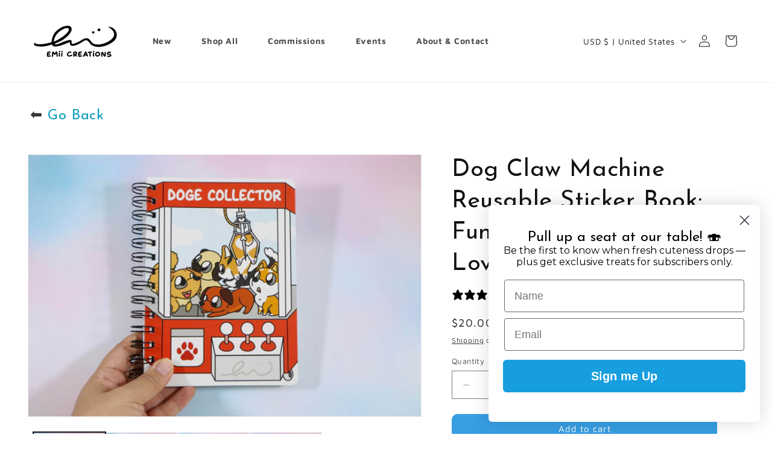

--- FILE ---
content_type: text/html; charset=utf-8
request_url: https://www.google.com/recaptcha/enterprise/anchor?ar=1&k=6LdEwsYnAAAAAL9T92sOraT4CDI-QIVuDYAGwdOy&co=aHR0cHM6Ly9lbWlpY3JlYXRpb25zLmNvbTo0NDM.&hl=en&v=PoyoqOPhxBO7pBk68S4YbpHZ&size=invisible&anchor-ms=20000&execute-ms=30000&cb=fmmcoiof414w
body_size: 48553
content:
<!DOCTYPE HTML><html dir="ltr" lang="en"><head><meta http-equiv="Content-Type" content="text/html; charset=UTF-8">
<meta http-equiv="X-UA-Compatible" content="IE=edge">
<title>reCAPTCHA</title>
<style type="text/css">
/* cyrillic-ext */
@font-face {
  font-family: 'Roboto';
  font-style: normal;
  font-weight: 400;
  font-stretch: 100%;
  src: url(//fonts.gstatic.com/s/roboto/v48/KFO7CnqEu92Fr1ME7kSn66aGLdTylUAMa3GUBHMdazTgWw.woff2) format('woff2');
  unicode-range: U+0460-052F, U+1C80-1C8A, U+20B4, U+2DE0-2DFF, U+A640-A69F, U+FE2E-FE2F;
}
/* cyrillic */
@font-face {
  font-family: 'Roboto';
  font-style: normal;
  font-weight: 400;
  font-stretch: 100%;
  src: url(//fonts.gstatic.com/s/roboto/v48/KFO7CnqEu92Fr1ME7kSn66aGLdTylUAMa3iUBHMdazTgWw.woff2) format('woff2');
  unicode-range: U+0301, U+0400-045F, U+0490-0491, U+04B0-04B1, U+2116;
}
/* greek-ext */
@font-face {
  font-family: 'Roboto';
  font-style: normal;
  font-weight: 400;
  font-stretch: 100%;
  src: url(//fonts.gstatic.com/s/roboto/v48/KFO7CnqEu92Fr1ME7kSn66aGLdTylUAMa3CUBHMdazTgWw.woff2) format('woff2');
  unicode-range: U+1F00-1FFF;
}
/* greek */
@font-face {
  font-family: 'Roboto';
  font-style: normal;
  font-weight: 400;
  font-stretch: 100%;
  src: url(//fonts.gstatic.com/s/roboto/v48/KFO7CnqEu92Fr1ME7kSn66aGLdTylUAMa3-UBHMdazTgWw.woff2) format('woff2');
  unicode-range: U+0370-0377, U+037A-037F, U+0384-038A, U+038C, U+038E-03A1, U+03A3-03FF;
}
/* math */
@font-face {
  font-family: 'Roboto';
  font-style: normal;
  font-weight: 400;
  font-stretch: 100%;
  src: url(//fonts.gstatic.com/s/roboto/v48/KFO7CnqEu92Fr1ME7kSn66aGLdTylUAMawCUBHMdazTgWw.woff2) format('woff2');
  unicode-range: U+0302-0303, U+0305, U+0307-0308, U+0310, U+0312, U+0315, U+031A, U+0326-0327, U+032C, U+032F-0330, U+0332-0333, U+0338, U+033A, U+0346, U+034D, U+0391-03A1, U+03A3-03A9, U+03B1-03C9, U+03D1, U+03D5-03D6, U+03F0-03F1, U+03F4-03F5, U+2016-2017, U+2034-2038, U+203C, U+2040, U+2043, U+2047, U+2050, U+2057, U+205F, U+2070-2071, U+2074-208E, U+2090-209C, U+20D0-20DC, U+20E1, U+20E5-20EF, U+2100-2112, U+2114-2115, U+2117-2121, U+2123-214F, U+2190, U+2192, U+2194-21AE, U+21B0-21E5, U+21F1-21F2, U+21F4-2211, U+2213-2214, U+2216-22FF, U+2308-230B, U+2310, U+2319, U+231C-2321, U+2336-237A, U+237C, U+2395, U+239B-23B7, U+23D0, U+23DC-23E1, U+2474-2475, U+25AF, U+25B3, U+25B7, U+25BD, U+25C1, U+25CA, U+25CC, U+25FB, U+266D-266F, U+27C0-27FF, U+2900-2AFF, U+2B0E-2B11, U+2B30-2B4C, U+2BFE, U+3030, U+FF5B, U+FF5D, U+1D400-1D7FF, U+1EE00-1EEFF;
}
/* symbols */
@font-face {
  font-family: 'Roboto';
  font-style: normal;
  font-weight: 400;
  font-stretch: 100%;
  src: url(//fonts.gstatic.com/s/roboto/v48/KFO7CnqEu92Fr1ME7kSn66aGLdTylUAMaxKUBHMdazTgWw.woff2) format('woff2');
  unicode-range: U+0001-000C, U+000E-001F, U+007F-009F, U+20DD-20E0, U+20E2-20E4, U+2150-218F, U+2190, U+2192, U+2194-2199, U+21AF, U+21E6-21F0, U+21F3, U+2218-2219, U+2299, U+22C4-22C6, U+2300-243F, U+2440-244A, U+2460-24FF, U+25A0-27BF, U+2800-28FF, U+2921-2922, U+2981, U+29BF, U+29EB, U+2B00-2BFF, U+4DC0-4DFF, U+FFF9-FFFB, U+10140-1018E, U+10190-1019C, U+101A0, U+101D0-101FD, U+102E0-102FB, U+10E60-10E7E, U+1D2C0-1D2D3, U+1D2E0-1D37F, U+1F000-1F0FF, U+1F100-1F1AD, U+1F1E6-1F1FF, U+1F30D-1F30F, U+1F315, U+1F31C, U+1F31E, U+1F320-1F32C, U+1F336, U+1F378, U+1F37D, U+1F382, U+1F393-1F39F, U+1F3A7-1F3A8, U+1F3AC-1F3AF, U+1F3C2, U+1F3C4-1F3C6, U+1F3CA-1F3CE, U+1F3D4-1F3E0, U+1F3ED, U+1F3F1-1F3F3, U+1F3F5-1F3F7, U+1F408, U+1F415, U+1F41F, U+1F426, U+1F43F, U+1F441-1F442, U+1F444, U+1F446-1F449, U+1F44C-1F44E, U+1F453, U+1F46A, U+1F47D, U+1F4A3, U+1F4B0, U+1F4B3, U+1F4B9, U+1F4BB, U+1F4BF, U+1F4C8-1F4CB, U+1F4D6, U+1F4DA, U+1F4DF, U+1F4E3-1F4E6, U+1F4EA-1F4ED, U+1F4F7, U+1F4F9-1F4FB, U+1F4FD-1F4FE, U+1F503, U+1F507-1F50B, U+1F50D, U+1F512-1F513, U+1F53E-1F54A, U+1F54F-1F5FA, U+1F610, U+1F650-1F67F, U+1F687, U+1F68D, U+1F691, U+1F694, U+1F698, U+1F6AD, U+1F6B2, U+1F6B9-1F6BA, U+1F6BC, U+1F6C6-1F6CF, U+1F6D3-1F6D7, U+1F6E0-1F6EA, U+1F6F0-1F6F3, U+1F6F7-1F6FC, U+1F700-1F7FF, U+1F800-1F80B, U+1F810-1F847, U+1F850-1F859, U+1F860-1F887, U+1F890-1F8AD, U+1F8B0-1F8BB, U+1F8C0-1F8C1, U+1F900-1F90B, U+1F93B, U+1F946, U+1F984, U+1F996, U+1F9E9, U+1FA00-1FA6F, U+1FA70-1FA7C, U+1FA80-1FA89, U+1FA8F-1FAC6, U+1FACE-1FADC, U+1FADF-1FAE9, U+1FAF0-1FAF8, U+1FB00-1FBFF;
}
/* vietnamese */
@font-face {
  font-family: 'Roboto';
  font-style: normal;
  font-weight: 400;
  font-stretch: 100%;
  src: url(//fonts.gstatic.com/s/roboto/v48/KFO7CnqEu92Fr1ME7kSn66aGLdTylUAMa3OUBHMdazTgWw.woff2) format('woff2');
  unicode-range: U+0102-0103, U+0110-0111, U+0128-0129, U+0168-0169, U+01A0-01A1, U+01AF-01B0, U+0300-0301, U+0303-0304, U+0308-0309, U+0323, U+0329, U+1EA0-1EF9, U+20AB;
}
/* latin-ext */
@font-face {
  font-family: 'Roboto';
  font-style: normal;
  font-weight: 400;
  font-stretch: 100%;
  src: url(//fonts.gstatic.com/s/roboto/v48/KFO7CnqEu92Fr1ME7kSn66aGLdTylUAMa3KUBHMdazTgWw.woff2) format('woff2');
  unicode-range: U+0100-02BA, U+02BD-02C5, U+02C7-02CC, U+02CE-02D7, U+02DD-02FF, U+0304, U+0308, U+0329, U+1D00-1DBF, U+1E00-1E9F, U+1EF2-1EFF, U+2020, U+20A0-20AB, U+20AD-20C0, U+2113, U+2C60-2C7F, U+A720-A7FF;
}
/* latin */
@font-face {
  font-family: 'Roboto';
  font-style: normal;
  font-weight: 400;
  font-stretch: 100%;
  src: url(//fonts.gstatic.com/s/roboto/v48/KFO7CnqEu92Fr1ME7kSn66aGLdTylUAMa3yUBHMdazQ.woff2) format('woff2');
  unicode-range: U+0000-00FF, U+0131, U+0152-0153, U+02BB-02BC, U+02C6, U+02DA, U+02DC, U+0304, U+0308, U+0329, U+2000-206F, U+20AC, U+2122, U+2191, U+2193, U+2212, U+2215, U+FEFF, U+FFFD;
}
/* cyrillic-ext */
@font-face {
  font-family: 'Roboto';
  font-style: normal;
  font-weight: 500;
  font-stretch: 100%;
  src: url(//fonts.gstatic.com/s/roboto/v48/KFO7CnqEu92Fr1ME7kSn66aGLdTylUAMa3GUBHMdazTgWw.woff2) format('woff2');
  unicode-range: U+0460-052F, U+1C80-1C8A, U+20B4, U+2DE0-2DFF, U+A640-A69F, U+FE2E-FE2F;
}
/* cyrillic */
@font-face {
  font-family: 'Roboto';
  font-style: normal;
  font-weight: 500;
  font-stretch: 100%;
  src: url(//fonts.gstatic.com/s/roboto/v48/KFO7CnqEu92Fr1ME7kSn66aGLdTylUAMa3iUBHMdazTgWw.woff2) format('woff2');
  unicode-range: U+0301, U+0400-045F, U+0490-0491, U+04B0-04B1, U+2116;
}
/* greek-ext */
@font-face {
  font-family: 'Roboto';
  font-style: normal;
  font-weight: 500;
  font-stretch: 100%;
  src: url(//fonts.gstatic.com/s/roboto/v48/KFO7CnqEu92Fr1ME7kSn66aGLdTylUAMa3CUBHMdazTgWw.woff2) format('woff2');
  unicode-range: U+1F00-1FFF;
}
/* greek */
@font-face {
  font-family: 'Roboto';
  font-style: normal;
  font-weight: 500;
  font-stretch: 100%;
  src: url(//fonts.gstatic.com/s/roboto/v48/KFO7CnqEu92Fr1ME7kSn66aGLdTylUAMa3-UBHMdazTgWw.woff2) format('woff2');
  unicode-range: U+0370-0377, U+037A-037F, U+0384-038A, U+038C, U+038E-03A1, U+03A3-03FF;
}
/* math */
@font-face {
  font-family: 'Roboto';
  font-style: normal;
  font-weight: 500;
  font-stretch: 100%;
  src: url(//fonts.gstatic.com/s/roboto/v48/KFO7CnqEu92Fr1ME7kSn66aGLdTylUAMawCUBHMdazTgWw.woff2) format('woff2');
  unicode-range: U+0302-0303, U+0305, U+0307-0308, U+0310, U+0312, U+0315, U+031A, U+0326-0327, U+032C, U+032F-0330, U+0332-0333, U+0338, U+033A, U+0346, U+034D, U+0391-03A1, U+03A3-03A9, U+03B1-03C9, U+03D1, U+03D5-03D6, U+03F0-03F1, U+03F4-03F5, U+2016-2017, U+2034-2038, U+203C, U+2040, U+2043, U+2047, U+2050, U+2057, U+205F, U+2070-2071, U+2074-208E, U+2090-209C, U+20D0-20DC, U+20E1, U+20E5-20EF, U+2100-2112, U+2114-2115, U+2117-2121, U+2123-214F, U+2190, U+2192, U+2194-21AE, U+21B0-21E5, U+21F1-21F2, U+21F4-2211, U+2213-2214, U+2216-22FF, U+2308-230B, U+2310, U+2319, U+231C-2321, U+2336-237A, U+237C, U+2395, U+239B-23B7, U+23D0, U+23DC-23E1, U+2474-2475, U+25AF, U+25B3, U+25B7, U+25BD, U+25C1, U+25CA, U+25CC, U+25FB, U+266D-266F, U+27C0-27FF, U+2900-2AFF, U+2B0E-2B11, U+2B30-2B4C, U+2BFE, U+3030, U+FF5B, U+FF5D, U+1D400-1D7FF, U+1EE00-1EEFF;
}
/* symbols */
@font-face {
  font-family: 'Roboto';
  font-style: normal;
  font-weight: 500;
  font-stretch: 100%;
  src: url(//fonts.gstatic.com/s/roboto/v48/KFO7CnqEu92Fr1ME7kSn66aGLdTylUAMaxKUBHMdazTgWw.woff2) format('woff2');
  unicode-range: U+0001-000C, U+000E-001F, U+007F-009F, U+20DD-20E0, U+20E2-20E4, U+2150-218F, U+2190, U+2192, U+2194-2199, U+21AF, U+21E6-21F0, U+21F3, U+2218-2219, U+2299, U+22C4-22C6, U+2300-243F, U+2440-244A, U+2460-24FF, U+25A0-27BF, U+2800-28FF, U+2921-2922, U+2981, U+29BF, U+29EB, U+2B00-2BFF, U+4DC0-4DFF, U+FFF9-FFFB, U+10140-1018E, U+10190-1019C, U+101A0, U+101D0-101FD, U+102E0-102FB, U+10E60-10E7E, U+1D2C0-1D2D3, U+1D2E0-1D37F, U+1F000-1F0FF, U+1F100-1F1AD, U+1F1E6-1F1FF, U+1F30D-1F30F, U+1F315, U+1F31C, U+1F31E, U+1F320-1F32C, U+1F336, U+1F378, U+1F37D, U+1F382, U+1F393-1F39F, U+1F3A7-1F3A8, U+1F3AC-1F3AF, U+1F3C2, U+1F3C4-1F3C6, U+1F3CA-1F3CE, U+1F3D4-1F3E0, U+1F3ED, U+1F3F1-1F3F3, U+1F3F5-1F3F7, U+1F408, U+1F415, U+1F41F, U+1F426, U+1F43F, U+1F441-1F442, U+1F444, U+1F446-1F449, U+1F44C-1F44E, U+1F453, U+1F46A, U+1F47D, U+1F4A3, U+1F4B0, U+1F4B3, U+1F4B9, U+1F4BB, U+1F4BF, U+1F4C8-1F4CB, U+1F4D6, U+1F4DA, U+1F4DF, U+1F4E3-1F4E6, U+1F4EA-1F4ED, U+1F4F7, U+1F4F9-1F4FB, U+1F4FD-1F4FE, U+1F503, U+1F507-1F50B, U+1F50D, U+1F512-1F513, U+1F53E-1F54A, U+1F54F-1F5FA, U+1F610, U+1F650-1F67F, U+1F687, U+1F68D, U+1F691, U+1F694, U+1F698, U+1F6AD, U+1F6B2, U+1F6B9-1F6BA, U+1F6BC, U+1F6C6-1F6CF, U+1F6D3-1F6D7, U+1F6E0-1F6EA, U+1F6F0-1F6F3, U+1F6F7-1F6FC, U+1F700-1F7FF, U+1F800-1F80B, U+1F810-1F847, U+1F850-1F859, U+1F860-1F887, U+1F890-1F8AD, U+1F8B0-1F8BB, U+1F8C0-1F8C1, U+1F900-1F90B, U+1F93B, U+1F946, U+1F984, U+1F996, U+1F9E9, U+1FA00-1FA6F, U+1FA70-1FA7C, U+1FA80-1FA89, U+1FA8F-1FAC6, U+1FACE-1FADC, U+1FADF-1FAE9, U+1FAF0-1FAF8, U+1FB00-1FBFF;
}
/* vietnamese */
@font-face {
  font-family: 'Roboto';
  font-style: normal;
  font-weight: 500;
  font-stretch: 100%;
  src: url(//fonts.gstatic.com/s/roboto/v48/KFO7CnqEu92Fr1ME7kSn66aGLdTylUAMa3OUBHMdazTgWw.woff2) format('woff2');
  unicode-range: U+0102-0103, U+0110-0111, U+0128-0129, U+0168-0169, U+01A0-01A1, U+01AF-01B0, U+0300-0301, U+0303-0304, U+0308-0309, U+0323, U+0329, U+1EA0-1EF9, U+20AB;
}
/* latin-ext */
@font-face {
  font-family: 'Roboto';
  font-style: normal;
  font-weight: 500;
  font-stretch: 100%;
  src: url(//fonts.gstatic.com/s/roboto/v48/KFO7CnqEu92Fr1ME7kSn66aGLdTylUAMa3KUBHMdazTgWw.woff2) format('woff2');
  unicode-range: U+0100-02BA, U+02BD-02C5, U+02C7-02CC, U+02CE-02D7, U+02DD-02FF, U+0304, U+0308, U+0329, U+1D00-1DBF, U+1E00-1E9F, U+1EF2-1EFF, U+2020, U+20A0-20AB, U+20AD-20C0, U+2113, U+2C60-2C7F, U+A720-A7FF;
}
/* latin */
@font-face {
  font-family: 'Roboto';
  font-style: normal;
  font-weight: 500;
  font-stretch: 100%;
  src: url(//fonts.gstatic.com/s/roboto/v48/KFO7CnqEu92Fr1ME7kSn66aGLdTylUAMa3yUBHMdazQ.woff2) format('woff2');
  unicode-range: U+0000-00FF, U+0131, U+0152-0153, U+02BB-02BC, U+02C6, U+02DA, U+02DC, U+0304, U+0308, U+0329, U+2000-206F, U+20AC, U+2122, U+2191, U+2193, U+2212, U+2215, U+FEFF, U+FFFD;
}
/* cyrillic-ext */
@font-face {
  font-family: 'Roboto';
  font-style: normal;
  font-weight: 900;
  font-stretch: 100%;
  src: url(//fonts.gstatic.com/s/roboto/v48/KFO7CnqEu92Fr1ME7kSn66aGLdTylUAMa3GUBHMdazTgWw.woff2) format('woff2');
  unicode-range: U+0460-052F, U+1C80-1C8A, U+20B4, U+2DE0-2DFF, U+A640-A69F, U+FE2E-FE2F;
}
/* cyrillic */
@font-face {
  font-family: 'Roboto';
  font-style: normal;
  font-weight: 900;
  font-stretch: 100%;
  src: url(//fonts.gstatic.com/s/roboto/v48/KFO7CnqEu92Fr1ME7kSn66aGLdTylUAMa3iUBHMdazTgWw.woff2) format('woff2');
  unicode-range: U+0301, U+0400-045F, U+0490-0491, U+04B0-04B1, U+2116;
}
/* greek-ext */
@font-face {
  font-family: 'Roboto';
  font-style: normal;
  font-weight: 900;
  font-stretch: 100%;
  src: url(//fonts.gstatic.com/s/roboto/v48/KFO7CnqEu92Fr1ME7kSn66aGLdTylUAMa3CUBHMdazTgWw.woff2) format('woff2');
  unicode-range: U+1F00-1FFF;
}
/* greek */
@font-face {
  font-family: 'Roboto';
  font-style: normal;
  font-weight: 900;
  font-stretch: 100%;
  src: url(//fonts.gstatic.com/s/roboto/v48/KFO7CnqEu92Fr1ME7kSn66aGLdTylUAMa3-UBHMdazTgWw.woff2) format('woff2');
  unicode-range: U+0370-0377, U+037A-037F, U+0384-038A, U+038C, U+038E-03A1, U+03A3-03FF;
}
/* math */
@font-face {
  font-family: 'Roboto';
  font-style: normal;
  font-weight: 900;
  font-stretch: 100%;
  src: url(//fonts.gstatic.com/s/roboto/v48/KFO7CnqEu92Fr1ME7kSn66aGLdTylUAMawCUBHMdazTgWw.woff2) format('woff2');
  unicode-range: U+0302-0303, U+0305, U+0307-0308, U+0310, U+0312, U+0315, U+031A, U+0326-0327, U+032C, U+032F-0330, U+0332-0333, U+0338, U+033A, U+0346, U+034D, U+0391-03A1, U+03A3-03A9, U+03B1-03C9, U+03D1, U+03D5-03D6, U+03F0-03F1, U+03F4-03F5, U+2016-2017, U+2034-2038, U+203C, U+2040, U+2043, U+2047, U+2050, U+2057, U+205F, U+2070-2071, U+2074-208E, U+2090-209C, U+20D0-20DC, U+20E1, U+20E5-20EF, U+2100-2112, U+2114-2115, U+2117-2121, U+2123-214F, U+2190, U+2192, U+2194-21AE, U+21B0-21E5, U+21F1-21F2, U+21F4-2211, U+2213-2214, U+2216-22FF, U+2308-230B, U+2310, U+2319, U+231C-2321, U+2336-237A, U+237C, U+2395, U+239B-23B7, U+23D0, U+23DC-23E1, U+2474-2475, U+25AF, U+25B3, U+25B7, U+25BD, U+25C1, U+25CA, U+25CC, U+25FB, U+266D-266F, U+27C0-27FF, U+2900-2AFF, U+2B0E-2B11, U+2B30-2B4C, U+2BFE, U+3030, U+FF5B, U+FF5D, U+1D400-1D7FF, U+1EE00-1EEFF;
}
/* symbols */
@font-face {
  font-family: 'Roboto';
  font-style: normal;
  font-weight: 900;
  font-stretch: 100%;
  src: url(//fonts.gstatic.com/s/roboto/v48/KFO7CnqEu92Fr1ME7kSn66aGLdTylUAMaxKUBHMdazTgWw.woff2) format('woff2');
  unicode-range: U+0001-000C, U+000E-001F, U+007F-009F, U+20DD-20E0, U+20E2-20E4, U+2150-218F, U+2190, U+2192, U+2194-2199, U+21AF, U+21E6-21F0, U+21F3, U+2218-2219, U+2299, U+22C4-22C6, U+2300-243F, U+2440-244A, U+2460-24FF, U+25A0-27BF, U+2800-28FF, U+2921-2922, U+2981, U+29BF, U+29EB, U+2B00-2BFF, U+4DC0-4DFF, U+FFF9-FFFB, U+10140-1018E, U+10190-1019C, U+101A0, U+101D0-101FD, U+102E0-102FB, U+10E60-10E7E, U+1D2C0-1D2D3, U+1D2E0-1D37F, U+1F000-1F0FF, U+1F100-1F1AD, U+1F1E6-1F1FF, U+1F30D-1F30F, U+1F315, U+1F31C, U+1F31E, U+1F320-1F32C, U+1F336, U+1F378, U+1F37D, U+1F382, U+1F393-1F39F, U+1F3A7-1F3A8, U+1F3AC-1F3AF, U+1F3C2, U+1F3C4-1F3C6, U+1F3CA-1F3CE, U+1F3D4-1F3E0, U+1F3ED, U+1F3F1-1F3F3, U+1F3F5-1F3F7, U+1F408, U+1F415, U+1F41F, U+1F426, U+1F43F, U+1F441-1F442, U+1F444, U+1F446-1F449, U+1F44C-1F44E, U+1F453, U+1F46A, U+1F47D, U+1F4A3, U+1F4B0, U+1F4B3, U+1F4B9, U+1F4BB, U+1F4BF, U+1F4C8-1F4CB, U+1F4D6, U+1F4DA, U+1F4DF, U+1F4E3-1F4E6, U+1F4EA-1F4ED, U+1F4F7, U+1F4F9-1F4FB, U+1F4FD-1F4FE, U+1F503, U+1F507-1F50B, U+1F50D, U+1F512-1F513, U+1F53E-1F54A, U+1F54F-1F5FA, U+1F610, U+1F650-1F67F, U+1F687, U+1F68D, U+1F691, U+1F694, U+1F698, U+1F6AD, U+1F6B2, U+1F6B9-1F6BA, U+1F6BC, U+1F6C6-1F6CF, U+1F6D3-1F6D7, U+1F6E0-1F6EA, U+1F6F0-1F6F3, U+1F6F7-1F6FC, U+1F700-1F7FF, U+1F800-1F80B, U+1F810-1F847, U+1F850-1F859, U+1F860-1F887, U+1F890-1F8AD, U+1F8B0-1F8BB, U+1F8C0-1F8C1, U+1F900-1F90B, U+1F93B, U+1F946, U+1F984, U+1F996, U+1F9E9, U+1FA00-1FA6F, U+1FA70-1FA7C, U+1FA80-1FA89, U+1FA8F-1FAC6, U+1FACE-1FADC, U+1FADF-1FAE9, U+1FAF0-1FAF8, U+1FB00-1FBFF;
}
/* vietnamese */
@font-face {
  font-family: 'Roboto';
  font-style: normal;
  font-weight: 900;
  font-stretch: 100%;
  src: url(//fonts.gstatic.com/s/roboto/v48/KFO7CnqEu92Fr1ME7kSn66aGLdTylUAMa3OUBHMdazTgWw.woff2) format('woff2');
  unicode-range: U+0102-0103, U+0110-0111, U+0128-0129, U+0168-0169, U+01A0-01A1, U+01AF-01B0, U+0300-0301, U+0303-0304, U+0308-0309, U+0323, U+0329, U+1EA0-1EF9, U+20AB;
}
/* latin-ext */
@font-face {
  font-family: 'Roboto';
  font-style: normal;
  font-weight: 900;
  font-stretch: 100%;
  src: url(//fonts.gstatic.com/s/roboto/v48/KFO7CnqEu92Fr1ME7kSn66aGLdTylUAMa3KUBHMdazTgWw.woff2) format('woff2');
  unicode-range: U+0100-02BA, U+02BD-02C5, U+02C7-02CC, U+02CE-02D7, U+02DD-02FF, U+0304, U+0308, U+0329, U+1D00-1DBF, U+1E00-1E9F, U+1EF2-1EFF, U+2020, U+20A0-20AB, U+20AD-20C0, U+2113, U+2C60-2C7F, U+A720-A7FF;
}
/* latin */
@font-face {
  font-family: 'Roboto';
  font-style: normal;
  font-weight: 900;
  font-stretch: 100%;
  src: url(//fonts.gstatic.com/s/roboto/v48/KFO7CnqEu92Fr1ME7kSn66aGLdTylUAMa3yUBHMdazQ.woff2) format('woff2');
  unicode-range: U+0000-00FF, U+0131, U+0152-0153, U+02BB-02BC, U+02C6, U+02DA, U+02DC, U+0304, U+0308, U+0329, U+2000-206F, U+20AC, U+2122, U+2191, U+2193, U+2212, U+2215, U+FEFF, U+FFFD;
}

</style>
<link rel="stylesheet" type="text/css" href="https://www.gstatic.com/recaptcha/releases/PoyoqOPhxBO7pBk68S4YbpHZ/styles__ltr.css">
<script nonce="4BbOiwZ0zeTbxW6z4_VKYg" type="text/javascript">window['__recaptcha_api'] = 'https://www.google.com/recaptcha/enterprise/';</script>
<script type="text/javascript" src="https://www.gstatic.com/recaptcha/releases/PoyoqOPhxBO7pBk68S4YbpHZ/recaptcha__en.js" nonce="4BbOiwZ0zeTbxW6z4_VKYg">
      
    </script></head>
<body><div id="rc-anchor-alert" class="rc-anchor-alert"></div>
<input type="hidden" id="recaptcha-token" value="[base64]">
<script type="text/javascript" nonce="4BbOiwZ0zeTbxW6z4_VKYg">
      recaptcha.anchor.Main.init("[\x22ainput\x22,[\x22bgdata\x22,\x22\x22,\[base64]/[base64]/[base64]/[base64]/[base64]/[base64]/KGcoTywyNTMsTy5PKSxVRyhPLEMpKTpnKE8sMjUzLEMpLE8pKSxsKSksTykpfSxieT1mdW5jdGlvbihDLE8sdSxsKXtmb3IobD0odT1SKEMpLDApO08+MDtPLS0pbD1sPDw4fFooQyk7ZyhDLHUsbCl9LFVHPWZ1bmN0aW9uKEMsTyl7Qy5pLmxlbmd0aD4xMDQ/[base64]/[base64]/[base64]/[base64]/[base64]/[base64]/[base64]\\u003d\x22,\[base64]\x22,\x22N8KLwr0kw7Uowpk5GcKjcjkJwovDmMKxw4jCulHDvMKDwoI6w5gfc30KwqgVNGV0RMKBwpHDvgDCpMO4OMOnwpx3wpDDtQJKwojDiMKQwpJgKcOITcKIwpZzw4DDtMKGGcKsEwgew4AXwq/Ch8OlGsOawofCicKDwqHCmwYOAsKGw4gUfzpnwp7Csw3DtjTChcKnWErCqjrCncKFMCledw4fcMK4w6xhwrVfOBPDsU1vw5XChitOwrDCtgfDlMOTdzFRwpoaUWYmw4xVQMKVfsK/w4t2AsO2MDrCv2FqLBHDsMOwEcK8Xn4PQAvDm8OPO2DCo2LCgV/DjHgtwrTDmcOxdMO5w7rDgcOhw5fDtFQuw6LCtzbDsBLCgR1zw6sJw6zDrMOVwrPDq8OLUcKaw6TDk8OXwqzDv1JCeAnCu8KhYMOVwo9xemZpw453F0TDqsOsw6jDlsOqJ0TCkBvDpnDClsOewpoYQCPDtsOVw7xnw6fDk04EPsK9w6EyBQPDoltAwq/Cs8OlEcKSRcKow7wBQ8ORw6/Dt8O0w5pocsKfw73DtRhoZsKXwqDCmmjCsMKQWU5OZ8ORJsKEw4t7NMKzwpojenoiw7sUwq07w4/CshbDrMKXB2c4woUXw7IfwogSw41FNsKNccK+RcO/wrQ+w5oGwp3DpG9UwqZrw7nCjyHCnDYhVAtuw453LsKFwrXCqsO6wp7Dg8Kqw7U3wrxWw5J+w78pw5LCgFDCjMKKJsK/XWlvUcKEwpZve8OcMgpnSMOSYTbCmwwEwppAUMKtGWTCoSfCpsKqAcOvw67DtmbDug3DtB13EsOxw5bCjU9xWFPCvMK/KMKrw5gUw7Vxw5vCpsKQHnAJE2l8DcKWVsOhNsO2R8OAQi1vBhV0wokiB8KabcKEbcOgwpvDpsO6w6Ekwq7Cvggyw7gcw4XCncK8ZsKXHGIGwpjCtTw4ZUF8YBIww6BQdMOnw7fDmSfDlFzCgF8oEcOvO8KBw4TDuMKpVirDj8KKUnfDqcOPFMOsND4/AcOAwpDDosK4wrrCvnDDk8OtDcKHw6jDsMKpb8KhG8K2w6VzE3MWw7DCikHCq8O4Q1bDnXLCj349w7fDqi1BBcK/wozCo13CmQ5rw6cBwrPCh3LCgwLDhVXDlsKOBsOTw59RfsO1KUjDtMO7w5XDrHgyLMOQworDqGLCjn1/OcKHYlbDqsKJfCfCvSzDiMKFEcO6wqRfDz3CuzbCpCpLw7vDqEXDmMOqwpYQHwlhWgx+Eh4DAsOkw4spd1LDl8OFw7bDmMOTw6LDr0/[base64]/CvhQTQAdfXXhtb8OyI8OtecKewqHCkMKnZ8Osw6ZZw5RTw7E1KD3Cnzole1rCoxPCtcKjw5bCv3B4A8OZwrbCvsK6fcOFw5PCr3Rgw5DCq0siw4R/HMKXJGzClVdwXMOmIsKfLsKhw7Mxw4EXfMK5w5fChMOmfm7DsMOCw7PCsMKAw5VhwrUpe1s+wqTDpn9dMMKFUMK6QsOfw4wlejrCt2Z0BVdHw7jCl8Kpwq9dVcKnGhtwFCgCTcOwfjEaFsOYTcOsP1kHT8KewoHCqsO0w5vDhMKTUU/Cs8KWwqTCnG0Ew6Rfw5vCl0DDhCfDkMOCwpbDu3oZDTFJwq8OfSHDgnDCpXVODVNNMsKWdcK5wqvCoWQkEz/Cn8KMw6TCnzDDtsK7w6DClAZqwpdBPsOiFQV2QsOEccOgw4PCgwnCnnw9NnfCt8KKG2lzD1tEw63DrcOBNsOkwpIFw50lImxkIcKCG8Oyw47DjcOaEcKbw6hJw7PDuTLCuMO8w6jDgQMOw5sZwr/DrMKIBDEVJ8OZMcKCQMOfwo4nw5UAcHrDp3k4Y8KSwoAywq7CsyrCv1DDtBrCuMKJw5PCn8OwQTsndcKJw4TCt8Oyw43Cg8OINW7CugfDmsK1XsK+w55zwpHCh8Oewpx8wrdIdRlQw6/[base64]/CiWlEwqPCuD7CmQU2wpgswrrDvcOVwq3CmiExXcO2c8Ktaz1rVBPDkDDCocKJwqPDlhhHw7jDl8K6K8KRF8Ojf8KlwpvCqkzDtcOgw65Bw49NwpfCmBjCjBYeLsODw4jClMKzwo04RMOpworCpsOCDznDl1/DqyjDl3kfVmLDocO9wqN+DkPCnHdbOnokwqVVw5nCgj5OR8OVw4lrfMKRRjYBw6wKUsK7w5s2wq9mNkxQbMOZwp15VmvDmMKcJsK4w4kiXMOjwqtKWm3DjlHCvzvDqAbDs2Jcw6ANUcOSwoUYw4kuL2fCkMOOL8K0w4nDl3/DuBhnw73DiDfDoV7CiMOQw4TCjwg8U3PDj8ONwp1iwrdSCsK6E2vCucKPwojCthoAKnPDncOAw5J0DkDCgcOnwrt5wqnDj8KNd3omVsK7w5hwwq3CksO1JsKOwqfCv8KXw5YbfFRAwqfCuw/Cr8KzwqrCjsKFOMOpwqXCrwFyw7XChUM0wr/Cvl8pwqEjwoLChn8vwpJnw4zCkcOfVWXDqgTCoQjCtQ80w6XDl1XDghjDt2HCm8Kdw5HCr3oXbMKfwprDhwoVwqfDhhjCrx/DnsKeX8KtXF/CjMOlw6vDj3zDnwA2wpJtwqTDr8K5JsKJWcObW8KbwrUaw59Wwps1wooPw4LCl3PDvcKpwqbDisKuw5vDg8OSw6JVYAXDrntZw5wrG8O7wopDecO6Tj17w70/[base64]/DlwHDrXbCnMKkw5TDrMKJw7DDiwUuDMODUMKbORDDuAXDuX7DosKfQnDCnQ1TwoRxw5vCvsK9JH9HwrgQw6jCmEbDpl3DvwzDgMOfRA7CgUQcEVshw4ZOw7zCpcK0eABAwp0hYU41V2oQH2bCusKqwq7DhF7DgmNxGRxswoDDqzbDkQHCicK5HV/DtcKnfjnCjcKaMioePjdqKlJ9NmLDuzVxwpNdwrRPNsOBR8K5wqjDjwpraMKKGXzDrsO/w5DCgcO1w5XCgsOEw5fDlF3DkcKZFMKDw7dBw4TCnUjDu1/DuXMlw5hNEcO4EXTCnMKDw41jZsKNFWzCvisYw5nDp8OudMKywo5AHcO7wqZ/ZMOaw6MeUMKYG8OBTCMpwq7DrS7Ds8OoBMKrwpPCjMKrwoR3w63CvWrCp8OMw6XCn1TDlsK7wrJnw6rDozx6wr9eLnjDjcKYwpjChwMRZsKgYsKsMwVAMR/CksK5w6nDnMK5w61Rw5LDncOYfTMqwozCrGLCpMKuwow8DcKCwrDDq8KZCRjDqMKjDzbDnCMrwozCuygqw6ATwo08w7p/[base64]/[base64]/Dk1nDpcOsw5jCklkvw5fCumDDpMOKw6tyQsOMasOQw7TCuDhXB8Kdw446D8O+w6dlwqtZDVBbwovCisOIwpE5DcOYw57CpBx8R8OKw40OKsK+wpUIAcOjwrfCoW7CkcOmZ8O7C0XDmRATw6jCoknDvkosw6RgQFMxKiJ/woVDbDUrw7XDuTYPGsOAbMOkAyt5bwXDlcKrw7tvw4TDnD07wo/CjHVsMMKoFcK4UFDDrTLDnsK5BsKmwrzDrcOBIcKhSsK2EBwjw7VRwpXCiSFULcOwwrUQwonCnMKRChPDjMOIwrxwKnrCvxBXwqnDvVDDkcO8IsOYdsOHacOYBT3DvXcfEMOtTMO/[base64]/CnMOOwq5vwqw+wq/[base64]/Dj8OEWsO9V8Khw7zDr8OMCiJowrfCrStOw45jAcKZeMKWwq3CnmzCr8OQf8KOwq9kbR/[base64]/CoFxxwpbDnBxawobDuk8OCAM/IiHDkcKwKkxSL8K0IwIIwrQLHCArG0hnQSYjw4vCnMO6wrfDr17DoR1Iwrg4wovCombCucOJw4YDBWowCsOAw6PDrHVowozCscKrFUnDusOkQsKRwpNMw5bDh1o/EBAGEx7CnE5MUcOxw5YZwrVuwqhxw7fCtMKaw6UrT3kTQsKQwpNOLMKce8O6U0TDmhwXw4jCplnDm8OoT27DpcOFwofCpkUaw47Ch8KZD8OdwqPDthMrKxbCjcKqw6fCuMKRHRRQIzY1aMKlwpjCr8Knw7DCs3LDuCfDqsKrw4DDp3hWR8KUS8ObaxV/ScO+woAewqcbCFnDg8OfVBJpMMK0wpzCmxprw5VSV1olRBPCgSbCrcO4w5DDscOBQ1TDhMO0wpHDgsKaCXRcBVbCpcOSZFnColkewrhGw6pyF2rDmsODw4BWRmJpHsKsw6NHEsKTw6V0PU18Ai/Dq3wrWcOtwpphwo3CqUDClcOTw5tJRsK9R1Z4N1oEwoLCv8OhHMK3wpLDiSFpY1bCrVE8wrpow6rCq2FHURVIworCqz8/dnwkPMO2E8O/w6Qow4/DhFnDpUVSwrXDqS4vw63CqCoaFcO9w6Bfw5LDpcOjw4bCoMKiccO0w6/Ds3sCw5N4w69hRMKjJMKYwpAbZcOhwqMJwrQxSMOKw5YMPxfDtcOQwotgw4NhYMOjAsO+wozCuMOgHw1zeg7CjSLCmnXDmcO5UMK+wonDqsOSRz8dQRzCjS5SDyRQKcKcw4kQwpE6VUE1FMOjwocwHcOFwr13EMOqw78nw7nCln/[base64]/ccKgwrrCvnTCiMOga8OQJ1wtw4jDlcKZw5cAIsK6w5rCpzLDj8KXG8Klw7F3w6/[base64]/CpcKUw4XDscK0woDChzcVD8O3Ez/DrzNBw73Cv8OAacODwrjCuBXDgcKUw7YiIcKnwpTDgsOnZD0/a8KMw7nCp3cbQEhBw7rDt8K7w404fA/CscKVwqPDiMK5wrDCmSkFwqh+w6DDp0/DgsOccix7AmBGw75uQMOsw558ZS/DtMK4wprCjVgDE8OxP8KRw715w4NlGsOMJwTDm3Mad8OhwolVw4wuZltIwqcLK3HDqCrCncK+w5xWHMKLX2vDg8OUw63CkwTDpsOww7nCq8OTXcOiP2vCpsK5w7TCoDcdbW3DrzPDnSXDncOlfkdLAsKyMMOXa2l9LGwswrB1Oi3Cv0xZP1F7fcO4Qy3CucOQwr/[base64]/ClwDChmhjHsKDRydATXTDkVhdwpvCgy3CjcOAGBc8w4o0JkECw5zCjcOpAnrCuGMUesO2AcKyCsKzSMO8wo54wqTCpgofIznCgSDCq0nDnmJZXMO4w59dPMOSM0gWwrfDisK8JXFNbsO/BMOSwpTCtA/[base64]/DgMOoSMK+wpdGwrfDkjHDuBdYPQNuEmHDpcOcOGPDhMK+CsKwEUVOaMKtw4pvHcKnw5dfwqDCrhXCqMOCcmPCp0HDt1zDs8O1w7wub8OUwqnDrcO0aMOtwojDi8KTwrJOw5PDkcOSFg8Cw5TDrnUmZizCtMKYHsOhdVoTH8KhSsK6clFtw6cvMGHCthnDiw7Cj8K/[base64]/DocOHwrTCoMOUw5nCqVzDicKFw6NAMGzClVPCkcKbacOGw47Do1BmwrLDhBgLwr7DpXXDoi0CQMO/wqJdw6pbw7fCo8Ozw57Cuy0hdDDDqcK9bFtiJ8OYw5MKAU3Cj8OAwqTCnBhKw7QRRkcYwocDw73CoMKIwoADworCh8K0wplHwrUWw5BqFkfDljRiGxFew4oEVHdpCcK0wrnDmCt3bFdnwqzDncKyBAA0LloswpzDpMKpw5fCgcOhwrdWw5zDiMOAwpZYJMOYw5/DuMKQwqvCjVAjw43Cm8KBMsOqPMKZw5LDoMORc8OKQzIAXR/DigAjw4oawpnDn3HDpzTCkcO6w5LDpTHDicOuRRnDmi9dwrILZcOIAnjDu17CjFtBHsO6KDPCswxyw6LDllsqw7nDvC3DoxF/w51EcAZ5w4Emwqc+aHLDr2NFRsOGwoADw6vCuMKlDsOGPsOTw6bDmMKbWkwswrvDhcKQw6Mww5LCg1HDnMOTw7lqw49kw43CqMOowrcWTwPCgAQbwrsHw57CrcOZw7k6YGpGwqxNw6rDgSbCicOsw7AKwrlzwpQodsOLwq/[base64]/DlcOcasO4VcK0fjbCgsK9QcOswpdYw44WF0kfa8KSwqjCokDDmj/DlFTDuMKhwq9awoBbwqzCiiVeIFBbw7hkbhjCjRw4YCvCmz/CgEFnJTIgKlDCtcO4CcOcKcK/wpnCtD3Dh8KELcO5w6JJWcONQEjCt8KRO2tpMMOLEE/DocO4RjTDmMKQw5nDsMOXBMKMCcKDRH9nJzjDjsKbIxzCn8KEwrvChMOvbAHCoB0lCMKDJmLCusO2w7MONMKtw7N8IcKqNMKQw7jDncKQwrPCjMOVw6ZMP8Ksw7NhOxJ9wpzChMO/ZhRuehY3wpAAwqIxdMKJfcOkw4J8LcKSwqY9w75iwoPCvWZYwqVmw4QONHUVwqTCg2tRRsORw4VMw5g/[base64]/[base64]/GcOUwq7ChcOJfnwYwpZwAsOUVMKDw6geSTbDt0Azw4nDisKOU1cedjHCkMKSKcOWwojDk8KcZ8Kfw4IyLsOkYWvDrlTDrsOIH8ODw7XCucKswoNDeSEMw4ZRRT7DisOXw6hlIjLDgxfCq8K7wqRHRykvw5DCpkUKw5g9KwXCk8OSw6PCtGxTw65nw4DDvyzDlTI9w4/DpzbDr8Kgw5AiUsK+wp/DjEjCtEHDsMO9wo0qVBgbw5cTw7ROdcOpWsOkw6XCtFnCl1vCp8KpcghWaMKXwobCrMOVwr7DhcKLeSlFeF3Clg/[base64]/w6wNwr1MIUABAl3DjsO5FGzDhcOcwqXCrMORFnM2ccOkw7EkwojCmEoGYkNcw6dow68zej1oJsKgw4pvfyPDkWzCnHkTwq/DucOqwr4cw77Dgkhuw7zCv8K/RsOrD1kXeXoMwqPDnjvDkmlneQzDn8ODS8Kcw5Zxw4FUOcKMw6DCjzDDojlDw6MHWMOwWsKBw6LCjl1KwrpbcgvDhcKmw5XDm0DDtsOEwqdXwrA3FlPCgUgNaEHCsmPCusKcI8OsN8K1wrDCjMOQwr5SGcOswp12YWbDqsKKDgnCvhVDKATDpsKDw4/DtsOxw6R/w4/CqMK8wqRuw5t7w4Ynw73CjDJzw4k6wrwPw5A5PMK4WMKLNcOjw5IbRMKWwoFlDMKpw7NMwqVxwrYiw6rCgsOuPcOcw4bCqjpPwpNww6xEQiI8wrvDusKmwrjCoxLCrcOXZMKQw6EZdMOsw6ElAEfCqsOswpbChyvCmsKYKMOYw5DDumbCkMKdwrstwr/[base64]/X2VxP8Oqw5rCp8O7SkbCpV3DkyTCscKbw4h1wo8nesOSw6/Cr8OXw5oNwrtEPcOjE0BbwoksVUfDmcOmXcObw5fCtkoKHxrDpFbDrMKYw7DCpsONwrPDlBc4w5DDo2/CpcONw7o5wojCry1KdcOFPMKPw7vCvsOPJAPClE9vw5HCp8OkwoFEwobDol3Di8KieREAMCEechMSQMK4w63CoV5SSMOSw4oxJcK6RWDClMOrwojCqMOwwrRhPHI7KWw9c0xtSsOCw5w6FinCkMOZI8OYw487WQ7DuyfClV/[base64]/CosObfX4XOcKjwpM9w4cUw4bDlsK6MhfDvywpdsOrZRPCj8KuGx7Ds8OzI8KSw6BRwq/DvRLDn1rCmhzCl1/ClknDpsOsPx8Ww5R/w6AbP8Kfa8KCGg5eNBjClSLCkh/[base64]/LcK3wpsJJG5GbzRpJsKfWy1HXHzDuTFmQQp/woXDrjbClMKDwo/[base64]/[base64]/CmAvDvcKiTiDCp8K8w7/DqsOMw78/wqvCiMOdDzQfw5vCjE/CmwfDvT0IRxg4TQdpwonCn8Oswq0Lw6rCtMOmMHLDi8KqbDvCn1HDgD3DnSFNw6Mvw5zDqBVvwpnCjBFKNXbCmC4yf33CqwYHw7DDrMOrNcOSwonClsOlPMKpJMKIw6piw607woPCrAXChis5wonClANlwrfCqgnDmMOkHcOTYlFEQ8O7Lhtfwo/CmsOyw5hHW8KKeWvDlh/DsDbCgsKzKRFeXcOmw4vCpC/ClcOTwo/Dm0tjUWfCjsOXw4vCt8KpwpnCgD94wojDi8OTwopQw7cDw4YRF3cOw4PDksKgOADCp8OaYTPDq2bDq8OpN2JGwqskwpZvw6dkw63DmyUVw7ZdMMKhw6Ycw6DDjiEgHsKLwpbDosK/FMOVVRpRdnwEUQ/[base64]/CuMONJsOxwq/Drj0FcMKLw7ACbsK/[base64]/CkMOLwqN6wpUeXcKKw73Dj13Dh8OZw7/CkcKqwrBjw4VRHSfDkUp/[base64]/Dm8K1H2Asbl7Dt1zCvCARN8OXA1bDtMOyw5RKBVoYw4LCrMOzWW/ClyFGwrDCqk9dbMKzKMKbwpERw5VkbA5JwpHCpBvDmcKAKGpXTSUofVLClMOFCCPDnxTDnVxie8Ovw4nCq8KzBwZGwpARw7HDtGxiXW7DrE1Hwop7wqg5cU4la8OrwqjCpcKPwpJ9w6bDssKhKDnCp8OGwppcwr/[base64]/[base64]/DkMOtKMKNSsKMwp1tMMOpf8KUWnfDkMOhw7DCuRXDrcONwoEYwpfCm8K5wr7Ct2pEwqXDqcO9OsO5G8OoGcOAQMOnw6cKwpLCisOuw6rCj8Oiw6fDocOFacKLw4oCwpJaGsKTw6cBwoHDiCInf1IVw5B/wrlvUysqS8Okw4XDkMKTw4rCnD3CnVw0MMO6ZsOcTsO/w5bChcOdDx3DlkVuETDDlcOtN8OtAWAad8OxRE3DlMOaHMKTwrnCtsOMLsKHw6rCuWfDjSjDqx/Cp8OLwpTDncK/PDcJA2kRRxLCm8OzwqHClcKPwqvDtcKJHcKvU2sxCCw1w488Q8O7cTjDvcKZwq8Tw63CokY3wq/CocKQwq3Cqi7CjMOjwqnDtsKrwrpjwodkasKOwpDDi8KLJsOhNMO/wpTCvcO4ZWLChSrDkGXClMOLw6pTLhlbWsOpwooNAsKkwqrDlsOmah7Dq8O1aMKSwoHCusOAEcKTaChafzPCiMO1WcKiZEdfw5TChiY7DsOePjBiwo/DrcOTTX/[base64]/cXrDgHLCvw0WM8Oow4AAWzRUPVzDrcK6QFPCn8KLwqBHHcKJwrTDncOrUMOiZ8KZwqzCqsK7w4zCmkpWw4bDicK7bsKwBMKxf8KOf3rCuU3CscKQNcOLQSAlwr48woHCh2bCo11KOcOrJWTCjQ8Kwo4CVU3DoCfCsEzCiG/DrMOnw5nDvsOrwqjCigzDj3/DqMOtwrYeHsOyw5grw4vDq05RwpJqWD3DvlXDrsKxwosTEXjCqCPDtsKgb2/Co1AWdgB/[base64]/DiFsOMcOme8KyRcKqC8OwLSgoa8Ouw4/Dj8OBwojCn8KaPCpIacK9dVZ5woXDksO/woXCg8KkG8OxFhJYVQAQc39sCcOAUsKRwoTCncKMw7gPw6/CtcOvw7lXYcOcRsKZdMO1w7AGw4XCicOJwr3DtcOpwp4DIG3Cr1jCh8O8enjCucKjw5LDjjrCvhDCpsKqwp9TdsO1XMOTw7LCrQzDhzhJwoDDo8KRY8Ovw7jDhsOdw7ZaXsOpw7LDlMOOKcKkwrppd8KSUh/Dg8K4w6/CqiE0w5fDhcKhQmXDm1XDs8Kbw4VBwoAIOsKIw4p8fcOiYg/[base64]/DmDbDvsKiw4FIKWFxAMKRw5/DmcKIQ8O1wo13wogKw6JxDcK3wrtNw7I2wqF7KsOlFHR3e8Kiw6IRwrjDocO6woA3w4TDoFfDohDCmMO9H1lDA8OjY8KSGU8+w4x3wpAPw7UwwrNww77CtCnCmcOaE8Kew4xqwpHCpsKVXcKnw6DDjiBTRijDpTHCmMKFLcK/[base64]/WlPDksKff8OPQ8K+w41Qw5pASQAMa8OdwpHCkQ8OKMKsw5fChsOuwoHDgg8cwrDCm0hzwocswocFw7zDjsOkw601VsOgYEsPb0TCgHo0wpB/[base64]/DmjHCgVFBw4HDlTd+w4nCqMOKU2drwrbCjMKsw4Nhw4tmwr5YcsO5wr/CrnfCmVHDpl8ew6zDjV7DmsKDwrEVwqIoS8KywqzCsMOzwpp0wpgIw5jDhTfDghVRXTjCn8OXw4bCjcKVLMOOw77DvXbDt8OzbsKCHnIQw43Dr8O8IFExQ8KzUhEyw6k/wrktwqtKccOqDg3CpMKZwqFJFMKpamplwqshw4TDvTdWIMKiK2LDssKwLGXDgsOFMBUOw6Nsw5xDX8K/w5jDu8OyAMOELjJaw6zCgMOvw78ja8KRwpg9woLDnjBPAcOFaXzCk8OKKDrCljXCoFnCuMKHwpzCp8KqUDXCjsOpByQVwo4ALDRow50qRXzCo0TDrCFyFMOYQ8Kpw6HDkVrDl8KMw5PDlVPDnnDDsXrCvMK0w5R3w6UbBnRPIsKUwqzCnCjCpMKMwqTCiydNJUdNFx/DjVJaw77DjTBGwrNRMlbCqMKvw6XDh8OKH3/CgC/Dg8KNHMOUAGA3wqzCtMKNwrHDtnIhGMORKMOBwpDCt23CpjPDjm/Ciw/[base64]/CvWnCmCJ5woAMIxg1Kyd9w5AWaMKhwpPDqB7ClMO0DTvDhAPCjzbCsGN+bUc8YTckw65kUsKldsO/wpx6dXfDssOMw7jDjznCvcOjThltMyzDvcK7wocVw7YSwovDqEFrYMK+CcODWWTDrUIzwobDoMOrwpEwwqIaXMOVw55rw6AIwrgdZcKfw7/DvMKnLMO7IT7ChjpOwrTCnBLDjcK/[base64]/CrhUbWMKdwpTDr1RNARDDggwFwqJaCMKoGHF6aFDDgWpGwolhwq/[base64]/LTzDtUbDl8OnezNyw5tgLQQSXsKuccOEBXPCl37DuMO2w4MHwqRsb1JWw6ohw7jDpyjDrj0+DcKXL1kVw4JXaMOabcO/[base64]/DlsKAwoXCnsO9ecKQMcKBJ0UwwpQtw5t6AE7CpkvCmkfCm8O4w5YqJsO1XTskw5IpP8OwQysUw4DCjcKMw43CmsKSw5kKQMOkw6LDjAbDiMOIc8OrKyzCmMOVcxrCn8KCw756wpDClMOSw4MNHxbCqsKrVhc3w5jCqCxMw7LDkh1AK3A8w65QwrJTNMOhC2/Dmg/[base64]/Dr0XCgHsHw6DDv07CkMOae3kwOFEYZHbCkF1ewpjClHPDlcOHw4nDgjvDscOUXcKowqbCqcOLa8OWDjHDmxszccKwGR/[base64]/CiioaLBZuw5XDjcOVw4wmwpclbcKvwr0kwrLCssOpw7LDkDPDncOIw4vDvkYIKhPCmMOww4BzUMObw6J/[base64]/bV9JwqRwTTZbw6vDjXPCh2Noa8O9MXfDjF7DnMKSwqvDlwY7w4DCvsKqw6oqfsK0wozDgQ3CnH3DghslwqnDsnfDvXchK8OeOsKewr/DqiXDuBjDjcOfwqIrwqdsBcOlw68ow5h5YsKXwqkTAsOWaV9tMcOTLcOFezlvw5onwrjCjMOKwpB6wrPCqBfCsgBARUvCjRjDsMKHwrYhwrvDs2XCoBVhw4DCmcKTw4/CnzQ/wrTDqmbCt8K1b8Kow5fDp8OGwrrDjl1pwqB7wpXDtcKuPcK4w63CijIvIzZfcMK2wr1oSAYUwqZmNMKew4HCusKoAg/CjsKaU8KHXcKaPFAtwovCssOud3fDl8KOIF/CgsKQSsK4wqp/[base64]/[base64]/YsOLMitfw6l6woPCu1DCm2HCsnHCgsKsw4gRw5Vvw6LCvsOlYcO+QhbChcKiwoAlw4pnw7l1w5kSw68ywplXw4IkL0dRw5EmAHAXXT/Cn2M1w5rDtMKqw6LCncKGF8OxGsOLw4dBwq5yc1HCqTYjM3pdwpPDvRc9w6nDlsK1w7krWi95wp/CucKgEEHCrsK2PMKTLAnDvW8VBTDDosO1dmNdOcOuK0vDkMO2GsKNI1TDl2MXw5fCm8OmHMONw47DqwjCrcO0fkjClGpkw7hkwqpFwoVfQ8OtC0cSDRM3w6MoKx/DpMKYbsO6wrXDpcK1wp4LQgbDvX3Di1xTbQ3DrsOgNsKNwqkoW8OuMMKMXMK1wp0HUSAWeAbCu8Kfw6kywrjCnMKQw5wOwqt7wploHcKsw6g9W8KkwpAgBm3CrEdPND7CmXDCpj8Iw7XCvwHDkMOEw7zCphlPZcKmdDcZbMOeYsO/wq/DqsOmw4oiw4bCnMOscGPDvkgBwqzDv3J1WcKUwp9Cw7/DpnzCi3xLLyE9w6TCncOlw7howqJ6w7rDg8KzRTvDosKgwrFlwpM0SMKFbAvCr8OiwrfCrMKLwqvDomIuw6DDgwA2wpMZQkLCusOhNwt/ciB8GcOsVcOmGm0jIMO0w7bCpGBowrJ7BVHDljdHwqTCrSXDvsKeNkVjw5nClSR3wpnChlhNOHfCm0jCjgvDq8OMwrbDiMOFLEjDih7DkcKYIjVAw7/CjCxFwp8hFcKwa8OyGR12w5AeTMKxNjc4wpkhw57DsMKjA8K7TSnCpVfCjw7CtzfDh8OIw7fCvMODwp1RRMOfJBAAflVYQR7CmEXDmh/Ch1XCjGUhAcK/PcOBwqvCgT7Dhn3DlcKERx/[base64]/Co8KEwr/[base64]/[base64]/[base64]/DoHDChsKYw5jDlcKgEcO0w44qw7bCkMKJDcOzbcOmExs3w5VLIsOawoNow4TCl3bCn8KFP8Kmw7vClX3DpkzCpcKEblxqwqMGTSjDqQzDtw7DusKULBR+wpbDqUzCrsKHw6LDtMKVfWExKMOlwrLDmn/[base64]/EcOkwqZnw7jDt2UTL0fCi0wow7sBwotBw5vDnRLCoXVFw7XCrXxhwpvDtyDCjDZhwqUFw68Cw7NOf37Cn8O2YcO+wrjDqsOdwo5pw7ZueBNfdghOBw3ChyZDI8O1w4vDiAYpPVnDrgJxG8KOw4LDuMOmW8Osw4Mhw60+wrjDlEEnw6oOexloUAVFE8OZTsOwwoV/wrvDicKawqddJcO8wqcQCcKtw48JAxtZwq4+w7HCpcOiJ8OtwqnDu8Obw7DClsOxX3gqMQ7CtCB2EMOrwofDrh/DhyrDjjTCkcOuw7UQOX7DuUnDqsO2RMO+w7ttw7AIw7LDvcO1wohIQGTChhBeLhICwpbDg8K2CMOSw4vCriBNw7cKEyHDs8OZcMO9LMKGXMOQw7nCvkQIwrjChMKUw61owojCgRrCtcKyYsKlw795wr7DiA/[base64]/DtsKxwrfDvjvCmGjDrcOgOFfCu8OBdSnDqsKTw5sbwqzDmxtowqDDqkbDgA/ChMOjw7jCmTEAw4vCucOEw7XDl3zCo8KLwr3DgsOUbMK/PBIMHcOlQ3B3G3AEw55Sw6zDtTXCnVnDhMO/EQTDuzbClsOBFMKFwqnCoMOrw40Aw6fDqnjCnH49YjoYw6PDqDzDk8O/w7XClMKSasOSw6UUNiRGwockPmldX3xTQsOVBx/CpsKyQhVfwr49w7XDksOPVcKXRAPCo3Fnw7wPC1DCvmE9X8OIwofDhmvCsnNkRsOpXEx2wofDoUkuw70MYcKcwqfCh8OqCsO7w6zCu1HCvURFw6lNwrTDt8O0wr9GF8KDw4rDocKhw4wqDMKxVMOfCWPCpjPCiMKrw7lnZ8O/H8KTw6EEBcKIwoLCinQiw4vChifChStBDT17wrsrQMKaw7vCuAnDv8KNwqDDqSUhLsOMRcOsNnPDoDjCtS4/BTnCgnV6PsOZLDbDoMOOwrkNClrCoEXDjQ7CuMOKB8OCGsKww4jDvsOQwqR2KmIyw6zDqsKeEcKmNzYFwo8bw6/DjlAjw7bCmMKQwpDCvcOMwrIjL0M0OMKUaMOvw43CicKsVg3DnMKIwp0kW8K8wr1jw5oDw4DCjcOdJ8KcDUNEK8KxQ17DjMKXCiVTwpY7wp4zQMOVScKmTzRwwqQFw77Dj8ODfRfDucOswonCuG97C8ObMTMVPMOuSSHClMO/[base64]/CqmhoM8KpCSzCvsOyW8KlTAbDhXHDj8KzYi83wrltwrfDk3TDmwbDlW/CqMORwrbDtcODHMOTwq5LJ8OywpFIwp1vEMOcESrDiDB6wr/DiMKmw4HDiT7CnVzCmDl5EMOZO8K9UjfCksOhw6FQwr97VR3DjSjCk8Klw6/Ci8KPwqfDpcOAwqvCgXHDkT8BNwvDpwdBw7LDpcO6JHY2GSx0w4PCuMOew78WQ8OqW8OjAns4wq7DiMOQwprCv8KcWTrCpMK3w51vw4fCkEQ7N8KlwrsxHzbDm8OQP8OHZm/Cj205WmB5OsOQRcK6w78jLcOUw4rClCBlwpvChcOTw7/[base64]/CnsKuFGcmw4FgGcKHw7NzC1bCkxPCllYCwqDDtCjDpA7CpcKrasOtwpJTwobCnFHCmUPDq8K9JTXDvcO1U8Kew5nDh35jOlPDv8OXS3LCiFpFwrbDhMKYUmHDmcOow4Y8woYdMMKVNMKtX1/ChHTClhk3w4BCQHHCp8KLw7/ClMOxw7LCrsOEw4AmwoJewqjCgMKZwqfDnMOZwrsgw7vCsTXCjTV8w4fDicOww6rDvcORw5zDg8OoNzDCmcOzJWUuBsKkKsK+ISjCvcKXw5Vpw5/Cp8OqwoLDiAt9bMKPTMK3wpjChcKbHy/DoyUPw6fDlcKWworDp8KdwqwVw50AwpjDp8ONw6jDl8KKCsK0SzXDkcKDUsK8eW3DosKTEnPChcODRkrCn8KdTMOhZsOtwo0Aw6kcw6E2wq/Dgx3Dh8OpXsKcwq7DmBHDklkNUgvDqkcuKy7DrzTCvhXDqTfDmMOAw7I0w6bCoMOiwqoUwrodDXwRwpgLL8KqN8O4ZcOewr84w5hOw6fDjDrCt8KPdMKEwq3DpsOjw6B1Qk7CmhfCmsOdwr/DlDYHMQ9hwq1hJsKfw5Q7T8OiwoVBwr9NXcKFbBBKwoTCqcK/[base64]/w4gjw6/[base64]/DlcKZwprDqsOqTcOPE8ORa0nCqVlgMMOnw43ClcKqwrnDl8OewqF8wqN0w4bDqsK+QcKxwp7CnVHDucKddlTDu8OQw6UENRzDuMO5KsKuHMOEw5jCucKJPSbCrQnCkMK5w7sdw4tnwoRyUm8FBERQwqTCqEPCqSNoFTx/w4ktZhUjHsO6N1Z/w5MHCwoXwq4SVcKeUcKEYhvDk2DDl8KGwrnDuEXCs8ODFhQOM3zCk8Klw5LDo8KoTcOlCsO+w4jCt2jDisKfPkvCmsOmL8O8wrjDgMO9SBjDngXDu3rDqsO+VMO0dMO/dsOww5IGFMOnw7/CrsOwWy/Csy47wqHCkV8nwrxrw5LDvsOBw6soKsOKwoTDmE/DqV3DmsKKH2hzYcKrw73DtMKBDE5Iw5bChcKAwppkEsOHw6fDplAMw7LDnjo7wrfDiGkrwrJTOMKZwrMqwplGV8O4RjzClCgHV8KZwofCq8OSwqfDicOYw6M/ERTDhsO2wp/CpRlyJMOww6Job8OHw7hNE8OBw7bDhld7w5Npw5fCn3pWLMOQw7fDosKlCMKPwrHDnMKoUsOxwo/[base64]/DqSvDuRjClz1oI8OpCsKSVmPDjDjDnCx/I8KywoXDgMK/wrg3d8OlLcOjwpDCmsKNCG7DmsOHwrQ1wrBaw7DCj8OyYWbDkcK/FcOYw4jChcKfwo4QwqUgKQzDgsK8WWrCnhvCjWYocGgteMKKw4HCs1VVGATDocK8C8OTY8OtLAZtU0Q0JjfColLCmMK6woPCi8K9wp9Fw53ChD7Cvz/CrELCssONw4DCsMOdwrw+w4gBJCNZN395w6HDqlLDlT3CixXCnsKMDSFiVApowoUawopaT8KJw71+Z3zCrsK+w5XDs8KHb8OaccOaw6/Cj8K8w4bDphnCqMO8wonDvsKhHlsdwqrCjcONworDkAxMw7LDgcK1w5XCgAQ0w7NBJMKpf2HCu8Kfw6J/XcOpfAXDkn0ieWd3asOXw6lGB1DDrHjCmzVoH1JqFBHDhsO1wonCvHLCiyE3ZRgjwo8qEG4dwrDCh8KDwokfw69jw57DjsK8wqcMw58awq3Doy3CvjTCpsKCw7TDrHvCrT7Dh8KFwp0vwqQZwrFBKsOowovDsjUwbcOxwpMef8K8C8ONR8O6LxNAbMKhEsOPNEp/YypRw7hKwpjDl3JjNsKAQVpUwrQvJAfCvV3CtMKpwpUsw6HDr8KfwqfCoiHDrlQ0w4ELfcObwp9Uw5vDucKcJMKpw7zDpSU7wqpJP8Kcw6p9fkQzw7/[base64]/eTrCqcK0YsKAw6DDqcO7WsKUd8OGwrAXVGAyw4rDiVsZF8OGwqjCrnwBYsKww69zwpIIXTQuw64vDAMEw75JwpYZDRdHwqzCusO0wrInwrp3JF/[base64]/DgALDlAhpQ2g6X8OBMXBSwpHCqlhsLMOZw45nTVrDlVVRw4sfw4BwcBfDjzhxw4XDhMKfw4FvO8KOwpwMdjnCkncZfQNvw7/CssOlaEcJwo/Dk8OtwofDuMOhT8KhwrjDrMKVw74gw4nCucOKwpovwrrCjsKyw6bDnkMaw7TCjCfCmcKFdkrDrV/[base64]/DtDMww5dlYsOeEQtrwqDCpsKPeHsjYBHDmcKaH1bCqSjCocKleMKHa1sRwpBkR8KCwqnClBBgL8KlGMKvPmjCpMO8wpJSw47DgHvDvMOawqsacjUXw4vCtcK/[base64]\\u003d\\u003d\x22],null,[\x22conf\x22,null,\x226LdEwsYnAAAAAL9T92sOraT4CDI-QIVuDYAGwdOy\x22,0,null,null,null,1,[21,125,63,73,95,87,41,43,42,83,102,105,109,121],[1017145,681],0,null,null,null,null,0,null,0,null,700,1,null,0,\[base64]/76lBhnEnQkZnOKMAhmv8xEZ\x22,0,0,null,null,1,null,0,0,null,null,null,0],\x22https://emiicreations.com:443\x22,null,[3,1,1],null,null,null,1,3600,[\x22https://www.google.com/intl/en/policies/privacy/\x22,\x22https://www.google.com/intl/en/policies/terms/\x22],\x22HgV1BWvxEs6EgZZoKx69RNm0qaM6xe/9vgs4pMmaxd0\\u003d\x22,1,0,null,1,1769216322295,0,0,[141,28],null,[22,203,131,40],\x22RC-FIh-S0PR_cRHXQ\x22,null,null,null,null,null,\x220dAFcWeA79z3ru_OMLMNkgBixQA3t_k7xLEIzUkQ3V8Blg0WLDuBPAp1KfoSaiqT-FU7x1LH01QLFkWtPjJUCxXLLYazJsQOVL9g\x22,1769299122551]");
    </script></body></html>

--- FILE ---
content_type: text/html; charset=utf-8
request_url: https://www.google.com/recaptcha/enterprise/anchor?ar=1&k=6LeHG2ApAAAAAO4rPaDW-qVpPKPOBfjbCpzJB9ey&co=aHR0cHM6Ly9lbWlpY3JlYXRpb25zLmNvbTo0NDM.&hl=en&v=PoyoqOPhxBO7pBk68S4YbpHZ&size=invisible&anchor-ms=20000&execute-ms=30000&cb=t0wnhr6qvqca
body_size: 48590
content:
<!DOCTYPE HTML><html dir="ltr" lang="en"><head><meta http-equiv="Content-Type" content="text/html; charset=UTF-8">
<meta http-equiv="X-UA-Compatible" content="IE=edge">
<title>reCAPTCHA</title>
<style type="text/css">
/* cyrillic-ext */
@font-face {
  font-family: 'Roboto';
  font-style: normal;
  font-weight: 400;
  font-stretch: 100%;
  src: url(//fonts.gstatic.com/s/roboto/v48/KFO7CnqEu92Fr1ME7kSn66aGLdTylUAMa3GUBHMdazTgWw.woff2) format('woff2');
  unicode-range: U+0460-052F, U+1C80-1C8A, U+20B4, U+2DE0-2DFF, U+A640-A69F, U+FE2E-FE2F;
}
/* cyrillic */
@font-face {
  font-family: 'Roboto';
  font-style: normal;
  font-weight: 400;
  font-stretch: 100%;
  src: url(//fonts.gstatic.com/s/roboto/v48/KFO7CnqEu92Fr1ME7kSn66aGLdTylUAMa3iUBHMdazTgWw.woff2) format('woff2');
  unicode-range: U+0301, U+0400-045F, U+0490-0491, U+04B0-04B1, U+2116;
}
/* greek-ext */
@font-face {
  font-family: 'Roboto';
  font-style: normal;
  font-weight: 400;
  font-stretch: 100%;
  src: url(//fonts.gstatic.com/s/roboto/v48/KFO7CnqEu92Fr1ME7kSn66aGLdTylUAMa3CUBHMdazTgWw.woff2) format('woff2');
  unicode-range: U+1F00-1FFF;
}
/* greek */
@font-face {
  font-family: 'Roboto';
  font-style: normal;
  font-weight: 400;
  font-stretch: 100%;
  src: url(//fonts.gstatic.com/s/roboto/v48/KFO7CnqEu92Fr1ME7kSn66aGLdTylUAMa3-UBHMdazTgWw.woff2) format('woff2');
  unicode-range: U+0370-0377, U+037A-037F, U+0384-038A, U+038C, U+038E-03A1, U+03A3-03FF;
}
/* math */
@font-face {
  font-family: 'Roboto';
  font-style: normal;
  font-weight: 400;
  font-stretch: 100%;
  src: url(//fonts.gstatic.com/s/roboto/v48/KFO7CnqEu92Fr1ME7kSn66aGLdTylUAMawCUBHMdazTgWw.woff2) format('woff2');
  unicode-range: U+0302-0303, U+0305, U+0307-0308, U+0310, U+0312, U+0315, U+031A, U+0326-0327, U+032C, U+032F-0330, U+0332-0333, U+0338, U+033A, U+0346, U+034D, U+0391-03A1, U+03A3-03A9, U+03B1-03C9, U+03D1, U+03D5-03D6, U+03F0-03F1, U+03F4-03F5, U+2016-2017, U+2034-2038, U+203C, U+2040, U+2043, U+2047, U+2050, U+2057, U+205F, U+2070-2071, U+2074-208E, U+2090-209C, U+20D0-20DC, U+20E1, U+20E5-20EF, U+2100-2112, U+2114-2115, U+2117-2121, U+2123-214F, U+2190, U+2192, U+2194-21AE, U+21B0-21E5, U+21F1-21F2, U+21F4-2211, U+2213-2214, U+2216-22FF, U+2308-230B, U+2310, U+2319, U+231C-2321, U+2336-237A, U+237C, U+2395, U+239B-23B7, U+23D0, U+23DC-23E1, U+2474-2475, U+25AF, U+25B3, U+25B7, U+25BD, U+25C1, U+25CA, U+25CC, U+25FB, U+266D-266F, U+27C0-27FF, U+2900-2AFF, U+2B0E-2B11, U+2B30-2B4C, U+2BFE, U+3030, U+FF5B, U+FF5D, U+1D400-1D7FF, U+1EE00-1EEFF;
}
/* symbols */
@font-face {
  font-family: 'Roboto';
  font-style: normal;
  font-weight: 400;
  font-stretch: 100%;
  src: url(//fonts.gstatic.com/s/roboto/v48/KFO7CnqEu92Fr1ME7kSn66aGLdTylUAMaxKUBHMdazTgWw.woff2) format('woff2');
  unicode-range: U+0001-000C, U+000E-001F, U+007F-009F, U+20DD-20E0, U+20E2-20E4, U+2150-218F, U+2190, U+2192, U+2194-2199, U+21AF, U+21E6-21F0, U+21F3, U+2218-2219, U+2299, U+22C4-22C6, U+2300-243F, U+2440-244A, U+2460-24FF, U+25A0-27BF, U+2800-28FF, U+2921-2922, U+2981, U+29BF, U+29EB, U+2B00-2BFF, U+4DC0-4DFF, U+FFF9-FFFB, U+10140-1018E, U+10190-1019C, U+101A0, U+101D0-101FD, U+102E0-102FB, U+10E60-10E7E, U+1D2C0-1D2D3, U+1D2E0-1D37F, U+1F000-1F0FF, U+1F100-1F1AD, U+1F1E6-1F1FF, U+1F30D-1F30F, U+1F315, U+1F31C, U+1F31E, U+1F320-1F32C, U+1F336, U+1F378, U+1F37D, U+1F382, U+1F393-1F39F, U+1F3A7-1F3A8, U+1F3AC-1F3AF, U+1F3C2, U+1F3C4-1F3C6, U+1F3CA-1F3CE, U+1F3D4-1F3E0, U+1F3ED, U+1F3F1-1F3F3, U+1F3F5-1F3F7, U+1F408, U+1F415, U+1F41F, U+1F426, U+1F43F, U+1F441-1F442, U+1F444, U+1F446-1F449, U+1F44C-1F44E, U+1F453, U+1F46A, U+1F47D, U+1F4A3, U+1F4B0, U+1F4B3, U+1F4B9, U+1F4BB, U+1F4BF, U+1F4C8-1F4CB, U+1F4D6, U+1F4DA, U+1F4DF, U+1F4E3-1F4E6, U+1F4EA-1F4ED, U+1F4F7, U+1F4F9-1F4FB, U+1F4FD-1F4FE, U+1F503, U+1F507-1F50B, U+1F50D, U+1F512-1F513, U+1F53E-1F54A, U+1F54F-1F5FA, U+1F610, U+1F650-1F67F, U+1F687, U+1F68D, U+1F691, U+1F694, U+1F698, U+1F6AD, U+1F6B2, U+1F6B9-1F6BA, U+1F6BC, U+1F6C6-1F6CF, U+1F6D3-1F6D7, U+1F6E0-1F6EA, U+1F6F0-1F6F3, U+1F6F7-1F6FC, U+1F700-1F7FF, U+1F800-1F80B, U+1F810-1F847, U+1F850-1F859, U+1F860-1F887, U+1F890-1F8AD, U+1F8B0-1F8BB, U+1F8C0-1F8C1, U+1F900-1F90B, U+1F93B, U+1F946, U+1F984, U+1F996, U+1F9E9, U+1FA00-1FA6F, U+1FA70-1FA7C, U+1FA80-1FA89, U+1FA8F-1FAC6, U+1FACE-1FADC, U+1FADF-1FAE9, U+1FAF0-1FAF8, U+1FB00-1FBFF;
}
/* vietnamese */
@font-face {
  font-family: 'Roboto';
  font-style: normal;
  font-weight: 400;
  font-stretch: 100%;
  src: url(//fonts.gstatic.com/s/roboto/v48/KFO7CnqEu92Fr1ME7kSn66aGLdTylUAMa3OUBHMdazTgWw.woff2) format('woff2');
  unicode-range: U+0102-0103, U+0110-0111, U+0128-0129, U+0168-0169, U+01A0-01A1, U+01AF-01B0, U+0300-0301, U+0303-0304, U+0308-0309, U+0323, U+0329, U+1EA0-1EF9, U+20AB;
}
/* latin-ext */
@font-face {
  font-family: 'Roboto';
  font-style: normal;
  font-weight: 400;
  font-stretch: 100%;
  src: url(//fonts.gstatic.com/s/roboto/v48/KFO7CnqEu92Fr1ME7kSn66aGLdTylUAMa3KUBHMdazTgWw.woff2) format('woff2');
  unicode-range: U+0100-02BA, U+02BD-02C5, U+02C7-02CC, U+02CE-02D7, U+02DD-02FF, U+0304, U+0308, U+0329, U+1D00-1DBF, U+1E00-1E9F, U+1EF2-1EFF, U+2020, U+20A0-20AB, U+20AD-20C0, U+2113, U+2C60-2C7F, U+A720-A7FF;
}
/* latin */
@font-face {
  font-family: 'Roboto';
  font-style: normal;
  font-weight: 400;
  font-stretch: 100%;
  src: url(//fonts.gstatic.com/s/roboto/v48/KFO7CnqEu92Fr1ME7kSn66aGLdTylUAMa3yUBHMdazQ.woff2) format('woff2');
  unicode-range: U+0000-00FF, U+0131, U+0152-0153, U+02BB-02BC, U+02C6, U+02DA, U+02DC, U+0304, U+0308, U+0329, U+2000-206F, U+20AC, U+2122, U+2191, U+2193, U+2212, U+2215, U+FEFF, U+FFFD;
}
/* cyrillic-ext */
@font-face {
  font-family: 'Roboto';
  font-style: normal;
  font-weight: 500;
  font-stretch: 100%;
  src: url(//fonts.gstatic.com/s/roboto/v48/KFO7CnqEu92Fr1ME7kSn66aGLdTylUAMa3GUBHMdazTgWw.woff2) format('woff2');
  unicode-range: U+0460-052F, U+1C80-1C8A, U+20B4, U+2DE0-2DFF, U+A640-A69F, U+FE2E-FE2F;
}
/* cyrillic */
@font-face {
  font-family: 'Roboto';
  font-style: normal;
  font-weight: 500;
  font-stretch: 100%;
  src: url(//fonts.gstatic.com/s/roboto/v48/KFO7CnqEu92Fr1ME7kSn66aGLdTylUAMa3iUBHMdazTgWw.woff2) format('woff2');
  unicode-range: U+0301, U+0400-045F, U+0490-0491, U+04B0-04B1, U+2116;
}
/* greek-ext */
@font-face {
  font-family: 'Roboto';
  font-style: normal;
  font-weight: 500;
  font-stretch: 100%;
  src: url(//fonts.gstatic.com/s/roboto/v48/KFO7CnqEu92Fr1ME7kSn66aGLdTylUAMa3CUBHMdazTgWw.woff2) format('woff2');
  unicode-range: U+1F00-1FFF;
}
/* greek */
@font-face {
  font-family: 'Roboto';
  font-style: normal;
  font-weight: 500;
  font-stretch: 100%;
  src: url(//fonts.gstatic.com/s/roboto/v48/KFO7CnqEu92Fr1ME7kSn66aGLdTylUAMa3-UBHMdazTgWw.woff2) format('woff2');
  unicode-range: U+0370-0377, U+037A-037F, U+0384-038A, U+038C, U+038E-03A1, U+03A3-03FF;
}
/* math */
@font-face {
  font-family: 'Roboto';
  font-style: normal;
  font-weight: 500;
  font-stretch: 100%;
  src: url(//fonts.gstatic.com/s/roboto/v48/KFO7CnqEu92Fr1ME7kSn66aGLdTylUAMawCUBHMdazTgWw.woff2) format('woff2');
  unicode-range: U+0302-0303, U+0305, U+0307-0308, U+0310, U+0312, U+0315, U+031A, U+0326-0327, U+032C, U+032F-0330, U+0332-0333, U+0338, U+033A, U+0346, U+034D, U+0391-03A1, U+03A3-03A9, U+03B1-03C9, U+03D1, U+03D5-03D6, U+03F0-03F1, U+03F4-03F5, U+2016-2017, U+2034-2038, U+203C, U+2040, U+2043, U+2047, U+2050, U+2057, U+205F, U+2070-2071, U+2074-208E, U+2090-209C, U+20D0-20DC, U+20E1, U+20E5-20EF, U+2100-2112, U+2114-2115, U+2117-2121, U+2123-214F, U+2190, U+2192, U+2194-21AE, U+21B0-21E5, U+21F1-21F2, U+21F4-2211, U+2213-2214, U+2216-22FF, U+2308-230B, U+2310, U+2319, U+231C-2321, U+2336-237A, U+237C, U+2395, U+239B-23B7, U+23D0, U+23DC-23E1, U+2474-2475, U+25AF, U+25B3, U+25B7, U+25BD, U+25C1, U+25CA, U+25CC, U+25FB, U+266D-266F, U+27C0-27FF, U+2900-2AFF, U+2B0E-2B11, U+2B30-2B4C, U+2BFE, U+3030, U+FF5B, U+FF5D, U+1D400-1D7FF, U+1EE00-1EEFF;
}
/* symbols */
@font-face {
  font-family: 'Roboto';
  font-style: normal;
  font-weight: 500;
  font-stretch: 100%;
  src: url(//fonts.gstatic.com/s/roboto/v48/KFO7CnqEu92Fr1ME7kSn66aGLdTylUAMaxKUBHMdazTgWw.woff2) format('woff2');
  unicode-range: U+0001-000C, U+000E-001F, U+007F-009F, U+20DD-20E0, U+20E2-20E4, U+2150-218F, U+2190, U+2192, U+2194-2199, U+21AF, U+21E6-21F0, U+21F3, U+2218-2219, U+2299, U+22C4-22C6, U+2300-243F, U+2440-244A, U+2460-24FF, U+25A0-27BF, U+2800-28FF, U+2921-2922, U+2981, U+29BF, U+29EB, U+2B00-2BFF, U+4DC0-4DFF, U+FFF9-FFFB, U+10140-1018E, U+10190-1019C, U+101A0, U+101D0-101FD, U+102E0-102FB, U+10E60-10E7E, U+1D2C0-1D2D3, U+1D2E0-1D37F, U+1F000-1F0FF, U+1F100-1F1AD, U+1F1E6-1F1FF, U+1F30D-1F30F, U+1F315, U+1F31C, U+1F31E, U+1F320-1F32C, U+1F336, U+1F378, U+1F37D, U+1F382, U+1F393-1F39F, U+1F3A7-1F3A8, U+1F3AC-1F3AF, U+1F3C2, U+1F3C4-1F3C6, U+1F3CA-1F3CE, U+1F3D4-1F3E0, U+1F3ED, U+1F3F1-1F3F3, U+1F3F5-1F3F7, U+1F408, U+1F415, U+1F41F, U+1F426, U+1F43F, U+1F441-1F442, U+1F444, U+1F446-1F449, U+1F44C-1F44E, U+1F453, U+1F46A, U+1F47D, U+1F4A3, U+1F4B0, U+1F4B3, U+1F4B9, U+1F4BB, U+1F4BF, U+1F4C8-1F4CB, U+1F4D6, U+1F4DA, U+1F4DF, U+1F4E3-1F4E6, U+1F4EA-1F4ED, U+1F4F7, U+1F4F9-1F4FB, U+1F4FD-1F4FE, U+1F503, U+1F507-1F50B, U+1F50D, U+1F512-1F513, U+1F53E-1F54A, U+1F54F-1F5FA, U+1F610, U+1F650-1F67F, U+1F687, U+1F68D, U+1F691, U+1F694, U+1F698, U+1F6AD, U+1F6B2, U+1F6B9-1F6BA, U+1F6BC, U+1F6C6-1F6CF, U+1F6D3-1F6D7, U+1F6E0-1F6EA, U+1F6F0-1F6F3, U+1F6F7-1F6FC, U+1F700-1F7FF, U+1F800-1F80B, U+1F810-1F847, U+1F850-1F859, U+1F860-1F887, U+1F890-1F8AD, U+1F8B0-1F8BB, U+1F8C0-1F8C1, U+1F900-1F90B, U+1F93B, U+1F946, U+1F984, U+1F996, U+1F9E9, U+1FA00-1FA6F, U+1FA70-1FA7C, U+1FA80-1FA89, U+1FA8F-1FAC6, U+1FACE-1FADC, U+1FADF-1FAE9, U+1FAF0-1FAF8, U+1FB00-1FBFF;
}
/* vietnamese */
@font-face {
  font-family: 'Roboto';
  font-style: normal;
  font-weight: 500;
  font-stretch: 100%;
  src: url(//fonts.gstatic.com/s/roboto/v48/KFO7CnqEu92Fr1ME7kSn66aGLdTylUAMa3OUBHMdazTgWw.woff2) format('woff2');
  unicode-range: U+0102-0103, U+0110-0111, U+0128-0129, U+0168-0169, U+01A0-01A1, U+01AF-01B0, U+0300-0301, U+0303-0304, U+0308-0309, U+0323, U+0329, U+1EA0-1EF9, U+20AB;
}
/* latin-ext */
@font-face {
  font-family: 'Roboto';
  font-style: normal;
  font-weight: 500;
  font-stretch: 100%;
  src: url(//fonts.gstatic.com/s/roboto/v48/KFO7CnqEu92Fr1ME7kSn66aGLdTylUAMa3KUBHMdazTgWw.woff2) format('woff2');
  unicode-range: U+0100-02BA, U+02BD-02C5, U+02C7-02CC, U+02CE-02D7, U+02DD-02FF, U+0304, U+0308, U+0329, U+1D00-1DBF, U+1E00-1E9F, U+1EF2-1EFF, U+2020, U+20A0-20AB, U+20AD-20C0, U+2113, U+2C60-2C7F, U+A720-A7FF;
}
/* latin */
@font-face {
  font-family: 'Roboto';
  font-style: normal;
  font-weight: 500;
  font-stretch: 100%;
  src: url(//fonts.gstatic.com/s/roboto/v48/KFO7CnqEu92Fr1ME7kSn66aGLdTylUAMa3yUBHMdazQ.woff2) format('woff2');
  unicode-range: U+0000-00FF, U+0131, U+0152-0153, U+02BB-02BC, U+02C6, U+02DA, U+02DC, U+0304, U+0308, U+0329, U+2000-206F, U+20AC, U+2122, U+2191, U+2193, U+2212, U+2215, U+FEFF, U+FFFD;
}
/* cyrillic-ext */
@font-face {
  font-family: 'Roboto';
  font-style: normal;
  font-weight: 900;
  font-stretch: 100%;
  src: url(//fonts.gstatic.com/s/roboto/v48/KFO7CnqEu92Fr1ME7kSn66aGLdTylUAMa3GUBHMdazTgWw.woff2) format('woff2');
  unicode-range: U+0460-052F, U+1C80-1C8A, U+20B4, U+2DE0-2DFF, U+A640-A69F, U+FE2E-FE2F;
}
/* cyrillic */
@font-face {
  font-family: 'Roboto';
  font-style: normal;
  font-weight: 900;
  font-stretch: 100%;
  src: url(//fonts.gstatic.com/s/roboto/v48/KFO7CnqEu92Fr1ME7kSn66aGLdTylUAMa3iUBHMdazTgWw.woff2) format('woff2');
  unicode-range: U+0301, U+0400-045F, U+0490-0491, U+04B0-04B1, U+2116;
}
/* greek-ext */
@font-face {
  font-family: 'Roboto';
  font-style: normal;
  font-weight: 900;
  font-stretch: 100%;
  src: url(//fonts.gstatic.com/s/roboto/v48/KFO7CnqEu92Fr1ME7kSn66aGLdTylUAMa3CUBHMdazTgWw.woff2) format('woff2');
  unicode-range: U+1F00-1FFF;
}
/* greek */
@font-face {
  font-family: 'Roboto';
  font-style: normal;
  font-weight: 900;
  font-stretch: 100%;
  src: url(//fonts.gstatic.com/s/roboto/v48/KFO7CnqEu92Fr1ME7kSn66aGLdTylUAMa3-UBHMdazTgWw.woff2) format('woff2');
  unicode-range: U+0370-0377, U+037A-037F, U+0384-038A, U+038C, U+038E-03A1, U+03A3-03FF;
}
/* math */
@font-face {
  font-family: 'Roboto';
  font-style: normal;
  font-weight: 900;
  font-stretch: 100%;
  src: url(//fonts.gstatic.com/s/roboto/v48/KFO7CnqEu92Fr1ME7kSn66aGLdTylUAMawCUBHMdazTgWw.woff2) format('woff2');
  unicode-range: U+0302-0303, U+0305, U+0307-0308, U+0310, U+0312, U+0315, U+031A, U+0326-0327, U+032C, U+032F-0330, U+0332-0333, U+0338, U+033A, U+0346, U+034D, U+0391-03A1, U+03A3-03A9, U+03B1-03C9, U+03D1, U+03D5-03D6, U+03F0-03F1, U+03F4-03F5, U+2016-2017, U+2034-2038, U+203C, U+2040, U+2043, U+2047, U+2050, U+2057, U+205F, U+2070-2071, U+2074-208E, U+2090-209C, U+20D0-20DC, U+20E1, U+20E5-20EF, U+2100-2112, U+2114-2115, U+2117-2121, U+2123-214F, U+2190, U+2192, U+2194-21AE, U+21B0-21E5, U+21F1-21F2, U+21F4-2211, U+2213-2214, U+2216-22FF, U+2308-230B, U+2310, U+2319, U+231C-2321, U+2336-237A, U+237C, U+2395, U+239B-23B7, U+23D0, U+23DC-23E1, U+2474-2475, U+25AF, U+25B3, U+25B7, U+25BD, U+25C1, U+25CA, U+25CC, U+25FB, U+266D-266F, U+27C0-27FF, U+2900-2AFF, U+2B0E-2B11, U+2B30-2B4C, U+2BFE, U+3030, U+FF5B, U+FF5D, U+1D400-1D7FF, U+1EE00-1EEFF;
}
/* symbols */
@font-face {
  font-family: 'Roboto';
  font-style: normal;
  font-weight: 900;
  font-stretch: 100%;
  src: url(//fonts.gstatic.com/s/roboto/v48/KFO7CnqEu92Fr1ME7kSn66aGLdTylUAMaxKUBHMdazTgWw.woff2) format('woff2');
  unicode-range: U+0001-000C, U+000E-001F, U+007F-009F, U+20DD-20E0, U+20E2-20E4, U+2150-218F, U+2190, U+2192, U+2194-2199, U+21AF, U+21E6-21F0, U+21F3, U+2218-2219, U+2299, U+22C4-22C6, U+2300-243F, U+2440-244A, U+2460-24FF, U+25A0-27BF, U+2800-28FF, U+2921-2922, U+2981, U+29BF, U+29EB, U+2B00-2BFF, U+4DC0-4DFF, U+FFF9-FFFB, U+10140-1018E, U+10190-1019C, U+101A0, U+101D0-101FD, U+102E0-102FB, U+10E60-10E7E, U+1D2C0-1D2D3, U+1D2E0-1D37F, U+1F000-1F0FF, U+1F100-1F1AD, U+1F1E6-1F1FF, U+1F30D-1F30F, U+1F315, U+1F31C, U+1F31E, U+1F320-1F32C, U+1F336, U+1F378, U+1F37D, U+1F382, U+1F393-1F39F, U+1F3A7-1F3A8, U+1F3AC-1F3AF, U+1F3C2, U+1F3C4-1F3C6, U+1F3CA-1F3CE, U+1F3D4-1F3E0, U+1F3ED, U+1F3F1-1F3F3, U+1F3F5-1F3F7, U+1F408, U+1F415, U+1F41F, U+1F426, U+1F43F, U+1F441-1F442, U+1F444, U+1F446-1F449, U+1F44C-1F44E, U+1F453, U+1F46A, U+1F47D, U+1F4A3, U+1F4B0, U+1F4B3, U+1F4B9, U+1F4BB, U+1F4BF, U+1F4C8-1F4CB, U+1F4D6, U+1F4DA, U+1F4DF, U+1F4E3-1F4E6, U+1F4EA-1F4ED, U+1F4F7, U+1F4F9-1F4FB, U+1F4FD-1F4FE, U+1F503, U+1F507-1F50B, U+1F50D, U+1F512-1F513, U+1F53E-1F54A, U+1F54F-1F5FA, U+1F610, U+1F650-1F67F, U+1F687, U+1F68D, U+1F691, U+1F694, U+1F698, U+1F6AD, U+1F6B2, U+1F6B9-1F6BA, U+1F6BC, U+1F6C6-1F6CF, U+1F6D3-1F6D7, U+1F6E0-1F6EA, U+1F6F0-1F6F3, U+1F6F7-1F6FC, U+1F700-1F7FF, U+1F800-1F80B, U+1F810-1F847, U+1F850-1F859, U+1F860-1F887, U+1F890-1F8AD, U+1F8B0-1F8BB, U+1F8C0-1F8C1, U+1F900-1F90B, U+1F93B, U+1F946, U+1F984, U+1F996, U+1F9E9, U+1FA00-1FA6F, U+1FA70-1FA7C, U+1FA80-1FA89, U+1FA8F-1FAC6, U+1FACE-1FADC, U+1FADF-1FAE9, U+1FAF0-1FAF8, U+1FB00-1FBFF;
}
/* vietnamese */
@font-face {
  font-family: 'Roboto';
  font-style: normal;
  font-weight: 900;
  font-stretch: 100%;
  src: url(//fonts.gstatic.com/s/roboto/v48/KFO7CnqEu92Fr1ME7kSn66aGLdTylUAMa3OUBHMdazTgWw.woff2) format('woff2');
  unicode-range: U+0102-0103, U+0110-0111, U+0128-0129, U+0168-0169, U+01A0-01A1, U+01AF-01B0, U+0300-0301, U+0303-0304, U+0308-0309, U+0323, U+0329, U+1EA0-1EF9, U+20AB;
}
/* latin-ext */
@font-face {
  font-family: 'Roboto';
  font-style: normal;
  font-weight: 900;
  font-stretch: 100%;
  src: url(//fonts.gstatic.com/s/roboto/v48/KFO7CnqEu92Fr1ME7kSn66aGLdTylUAMa3KUBHMdazTgWw.woff2) format('woff2');
  unicode-range: U+0100-02BA, U+02BD-02C5, U+02C7-02CC, U+02CE-02D7, U+02DD-02FF, U+0304, U+0308, U+0329, U+1D00-1DBF, U+1E00-1E9F, U+1EF2-1EFF, U+2020, U+20A0-20AB, U+20AD-20C0, U+2113, U+2C60-2C7F, U+A720-A7FF;
}
/* latin */
@font-face {
  font-family: 'Roboto';
  font-style: normal;
  font-weight: 900;
  font-stretch: 100%;
  src: url(//fonts.gstatic.com/s/roboto/v48/KFO7CnqEu92Fr1ME7kSn66aGLdTylUAMa3yUBHMdazQ.woff2) format('woff2');
  unicode-range: U+0000-00FF, U+0131, U+0152-0153, U+02BB-02BC, U+02C6, U+02DA, U+02DC, U+0304, U+0308, U+0329, U+2000-206F, U+20AC, U+2122, U+2191, U+2193, U+2212, U+2215, U+FEFF, U+FFFD;
}

</style>
<link rel="stylesheet" type="text/css" href="https://www.gstatic.com/recaptcha/releases/PoyoqOPhxBO7pBk68S4YbpHZ/styles__ltr.css">
<script nonce="Bk1qbF5dsGEVlMlOhl1sVw" type="text/javascript">window['__recaptcha_api'] = 'https://www.google.com/recaptcha/enterprise/';</script>
<script type="text/javascript" src="https://www.gstatic.com/recaptcha/releases/PoyoqOPhxBO7pBk68S4YbpHZ/recaptcha__en.js" nonce="Bk1qbF5dsGEVlMlOhl1sVw">
      
    </script></head>
<body><div id="rc-anchor-alert" class="rc-anchor-alert"></div>
<input type="hidden" id="recaptcha-token" value="[base64]">
<script type="text/javascript" nonce="Bk1qbF5dsGEVlMlOhl1sVw">
      recaptcha.anchor.Main.init("[\x22ainput\x22,[\x22bgdata\x22,\x22\x22,\[base64]/[base64]/[base64]/[base64]/[base64]/[base64]/KGcoTywyNTMsTy5PKSxVRyhPLEMpKTpnKE8sMjUzLEMpLE8pKSxsKSksTykpfSxieT1mdW5jdGlvbihDLE8sdSxsKXtmb3IobD0odT1SKEMpLDApO08+MDtPLS0pbD1sPDw4fFooQyk7ZyhDLHUsbCl9LFVHPWZ1bmN0aW9uKEMsTyl7Qy5pLmxlbmd0aD4xMDQ/[base64]/[base64]/[base64]/[base64]/[base64]/[base64]/[base64]\\u003d\x22,\[base64]\x22,\x22wo07JsK6cVIdEMKdQMO5woY6XsK+QgvCo8KdwrTDg8OgJ8O5dz7Dm8Kmw7PCiyXDscKjw71hw4o0wpHDmsKfw4w9LD8ueMKfw54fw6/[base64]/Do8OtwrwSaijDhhwKMcOwSsOOw5UTwrrCpcOhK8ORw63Du2bDsR3CmFbCtHDDrsKSBELDgwpnBkDChsOnwoPDvcKlwq/CksOdwprDkBZ9eCxHwpvDrxlLc2oSB2EpUsOtwobClREywrXDnz1YwopHRMKxDsOrwqXCgcOTRgnDhMKXEVIqwofDicOHbjMFw49Gc8Oqwp3Dv8Opwqc7w7dRw5/Cl8KYMMO0K1wyLcOkwrMJwrDCucKVXMOXwrfDiUbDtsK7a8KIUcK0w49xw4XDhRFqw5LDnsOsw4fDklHCo8ONdsK6D1VUMz4/ZxNBw4toc8K3IMO2w4DCncOBw7PDqxfDlMKuAmbCsELCtsOlwo50GwMgwr10w7hSw43CscOzw6rDu8KZWsOyE3Unw5gQwrZvwo4Nw7/DsMOxbRzCvcKNfmnCtBzDswrDlcOfwqLCsMOwUcKyR8O6w4UpP8O0C8KAw4MLRGbDo1TDpcOjw53DoVgCN8KWw7wGQ3IpXzMQw6HCq1jCnXIwPmTDuULCj8Kew4vDhcOGw7jCi3hlwr/DoEHDocOrw47DvnVNw59YIsOrw6LCl0kVwp/DtMKKw7hJwofDrkXDpk3DuFbCsMOfwo/[base64]/w5fDqcK9wrrClMKzw5JNMlDDm8OEGsO1woHDuERlwpzDt0hww48rw4MQJMK0w7IQw5BfwqjCuzh4wqXCpsO3a37CuDkgDRQiw4t7bcKKTAw0w61gw4bDhMOLE8KSeMOvaSbDlcKedjLDvMKoE1IWXcO1w6bDkRLDuzoSEcK3QH/CjsK+Yjc9WcOawoLDr8OAGVJPwrzDtyHDgsKVw4bCh8ORw6k/wpXCpgM+w5p7wr5Cw7siTCrCp8KzwrYzwqJKIW0nw5w5D8Ouw4/DnRFoPcKccsKKNcKmw53DvMOfPMKWMsKGw5nCowbDnH/[base64]/woAhw70gw5fCgAkBT8KmPitCR17DhMKbED95wrbDgMKmAsONwp3Cih8VD8KYRMKew5/CsC4TCinCpGMSTsKFAMKrw7hSIUDCt8OhEShCXgVubzxZGsOdP3nDmW/DtVkkwqnDl3hQw4JdwqLDlj/[base64]/Cg8KoVcKEIinDmsKdwoszccODw5XDlT0/wpQbOcORT8OXw6TDpcOHNsKBwokACcOLGMOxMm1UwqbDmQjDsBjDrjTCo1/CrzxFXE4CGGtfwr/[base64]/ChMOteAkoIxLDnMOJw4xJIB4ewoUxwobDjsKFdcOWw5gZw6DDoWLDpMKfwrfDpsO5d8OnUMORw5PDrMKbZMKDZMKQwpLDih/DjEfCpV9lECnDosKBwpbDkzTDrcOmwoJaw4jCkE0dw7nDqQcjeMOhfH/Dh1/[base64]/eEtYW8OVwoDDsAZLwrgkbMKoO8O3wpTDu2/CpwLCucOZcMOFTTHCucKSwpXCim8Ww4h9w4QRDsKOwr4/WDnCoFEucgdMUsKjwpPCswFEd1tVwojCuMKIT8O+w5/DoXPDtXXCtcOGwqIqRilzwrYiUMKCCcOGwpTDhgk0L8K+wo4UTcO6woXCvSHDkX3DmGoqXMKtw4U8w4xxwoRTSHbCtcOoWlkuBsKeVVMVwqAXS1HCgMK3wr0xLcOLwpIfwq/[base64]/Dn8KDOzXDgTDDu37DiA8kUwofwrjDiC3CucOrw6/CscOxwp4/NcKKwpVQEjQBwop2w4JYwovDmEFMwq3ClBAUAMO3wozCtMKoblDCqcOvLsOCIMKoNhcDQWzCqMOqbsKDwodbw67ClAUXw7oJw5PCpcKyYE9rOx0qwr7CrgXCgETCik7Cn8KHP8KnwrHDpgrCgMODdRLDrUdVw5AYGsKRwr/DuMKfU8OpwqDCvsKxMHjCg0LCixPCoEbDjyY2wpooVMOjAsKGwpIjO8KZwoLCvsK8w5gqEnTDmsO5AmplDcOOIcONRSvCm0vCm8ORw6wlH1rCki1LwpAEOcOGWmNXwpfCgcOMM8KpwpTCmy9YEsKPekFGbcK5DGXDi8KvanXDtMKUwqpASMK2w6/DtcOvPHkOegjDhk0Vb8K0Rg/CoMOVwpbCo8OIF8KKw4dMb8KSSMKiV3QSCT/DrRNKw6IuwrzDqMOVF8KCSMOTRlxCeR3Cs3oNwq7CoTPDtyVFZUMpw5ZoWMKhw4Rfdi7CsMO2YMKQTsOrMsKoWFdrZg/DkUTDocOgXMKgfsO4w4XCpAvCt8OWUHBJVEnChcKlRAgIZmEfIMK3w6rDkxXCghbDhBIBwqQiwrnCnxDCizZzJcO1w7TCrlrDvsKcKArCnCBewrDDq8O1wrBPwr0YWsOJwonDvcOtCk1WYj/CvH4cwrxEw4cGPcKPwpDDsMOWw60uw4ECZz4VV07Co8KfAzjCmMO4WMKdVBTCisKRw4zDqcOlNMOIw4AyTwhJwpfDjcOqZHnCusORw7HClMO3wrgQCMKCenQ0KUV4KsOsbsKxR8OTRSTCiSrDvMO+w4FpXCrDgcOtwozCpTNeVcKfwqZ/w7Vtw50bwr/[base64]/DoQdbw6pXwqsJFsOAwqXClj/[base64]/CrcOWw4/CpnthFhvCscK2w6Jic8KOwo9swofDrw/DhxQWw48nw5AKwpXDjwlXw4MIF8KucwJKTHvDmcOleAXClcOMwr9FwqdYw5/[base64]/cBXClGPCq8OAw4zDgQvCgCI/w64zEFPDhcKjw57Dj8O8cGnCmhrDpMKOw47DhG1LA8K8wp5Hw57CgjnDrMKGw7o2wo8HKGzDhSx/V3nDhMOvesOMGsKMwpDDtz4xJMK2woctw7/[base64]/BDoLw53CpB4NSW/[base64]/w6l6R2QuFnPDtcKFcUvCjMKgwo3CmD7Dg8KOwrPDmhcNVT4lw6XDmMOoGW9HwqJ1MhN/[base64]/CrwzDl8KMBMOow7LDjcOqw7nDp8Kpw7HCnBUbK14BAMO/TA3Dpy3Cm2Y5XXgVSsODw73DvsKlecKsw5gpCsOfOsO/[base64]/CgMOZXnTDtMOLb8KtwpzCtwZQPcKXwoAXAcOgw4l/TMKgCsKZW1R4wrHDqcOaw7PCiANrwqNxwqLClzHCr8KbT1UywpN7w58VMQ/[base64]/O8KMRMO1ZWXDrgzCj8O8wr/Dp8OWEyt5w6LDjMOfwo89w7fCrMO6wqLDpcKyDnXDhG/ChGzDkVzCgMKxFVDCjygFaMKHw4ILDMKaYcODw7pBw7/Dl2DDvCAVw5LCicOhw40reMK4OjUQecOLNkDCohLDq8OBUA0rUsKlRBUuwqBhYkrCnXsBK2zCncOJwqxAZVzCp1jCqQjDuSQbw7ROwp3DtMKowp/Ck8Krw7fCokHCmcKvXmvCo8OofsKbwpF0SMKMN8O2wpYfw4Y0cgLDki7Cl2J8d8OQNETCgE/DoU1cXTBcw5tcw5ZEwpU8w73Dgk/Ci8KIw7xSIcKGLxPDlS0RwoPCk8O4Vlx9V8OQIcOMaWjDvsKrFzdPw4ocGsKsasK2EEp9K8OFw6XDkH9fwoghwqjCol7CpFHCqTAReV7CmsOQwpnCi8KRa33CssOcYy0HFUUfw7XDlcO1VcKJMmvCkMO1FRMYSSofwroycMKLwpjCqcOdwoBXZsO/PHYvwpfChT1odMKqwozCvVc/[base64]/[base64]/[base64]/e8OXw5nCqcKNAVNfw4TCg8OSeMK/S8KIw6nCgcKew4ppa1g+d8OrahVrJ2wjw77Cu8Ord1daT01IPcKNwo9Xwq1AwoczwoAPw4HCsWYWOsOFw5wvccOTwrbDviMbw4TDrXbCncKBMknDr8K3cRdDw6U0w4Ihw7pYWsOud8K9HwLCpMOZCMK4ZwAjXcOTwoQ/w41xEsK9OlhowoLDjDASBMKiDFrDlVPDu8KIw4fCjF9hYMKcOcKFDRHCg8OuAyHCmcOrXWrDi8K1fGbDlMKgNADCiifDpwTCgTfCg3LDih0fwrvClMODFMK8w5wTwqp8wr/DvcOTSid9E3BSwqPDjsOdwotZw5HDpGrCjhN2BGbCpcOARzjDhcOOJEbDqsOGWUnChWnDv8OMFzDDihjDq8K9woxGccOWI3Rrw6VBwrfCjsKrw5BGBQYqw53CvcKZLsOTwo/CisOuw499wqE2LBpFfjzDgcKjbjzDgsOewrjChWrCuyDCocKiOMKJw7ZWwrfColt0JFhVw5nChTLDrMKZw5XCt2wswpcVw7REbMOOwpPDssOBKsK3wrhWw45Ww5YkfE9mPA3Cg1PDnWvDjMO6H8KMHCgMw7pMN8OuLDRVw7/DgcK/[base64]/w7w1TAllBDwxwo7Ck8KrY8OqcMKPFW/CizLCqsOVw6BPw4QuN8OebRNZw4vCgsKFaFZ6KjjCscKkS1vDhWQSaMO+F8OeXR1yw5nDqsO7wpbCuSwkWsKkwpHCocKow6E0w75Bw41TwoPDqsOgW8OSOsOAw5kwwqI3JcKfOWgiw7jCkDxaw5DDsS07wp/DtU3Cum0Lwq3CnsOVwpl/AQHDgsOQwolYP8KBc8KGw45WA8OhMlc4fXPDvsKVB8OfPcOUPgxaYsK/AcKUBmRrLiDDosOlwodQesOsHU4aOTF9w4TDvcKwTUvDoHTDsxXDgHjCnsKRwpNpHsO1woHDiGnCjcOuEAHDtWFHDiBuFcKsYsK8AGXCvylZwqlcCjLCusKHw5nClsOAPgIHw6nDsk1XEx/CpcK5wqjDs8OFw53DpcK6w77DkcOjwrpQbV/[base64]/LsKew7Zawr/CnmrDgEJawr7Dj8Kzwo3Cl8OMUMKSwofCl8K0w6tpOsOyKxVww5LCqMOWwp/DhGovJBE4AMKVK2LDicKvbj3Dj8KawrLDusKww6jClMOab8OawqfDv8KgRcOoQcKTwoEjUWTCsV1fWsO4w67DkcK2b8OKQcOywr0/[base64]/DksO5VxzDhnlrw5TCgAscw4HDk8KMw5rDhBXCl8OMw4VwwovDhnDCjcKHLiUNw4XDiHLDjcO0ZsKrScOoMzTCl2p1asK+d8OsGjLCvMOCw6lOPWPDiGgDa8K8w4/Dq8K3EcK3OcOPP8KSw5PCp1PDmCrDpcKkfsK0w5FhwpnCjwM6X2XDiS7ClAh5b1NFwqLDik/CrMO+KTrCn8K+PcKEUcKhMT/Ci8KgwqLDi8KDJQfCoDjDn1QSw73Cg8KMw6HCm8K6wrt1QxvCjsKvwrhvasOXw6/[base64]/[base64]/DscKxH8KxwpYYW8Ohw48PWGFRUSAowq/Cg8K2IMKBw7DCjsOnQcOxwrF5McOmUxHCmVHCrXDDncOOw4/DmjQCwqN/O8KkIcKcOsKQM8OHfRHCnMOkwpQHcU3DpTY/w6rCjgYgw69dO1F2w5wVw4tYw5zClsK5csKJeW0Bw4okS8KiwozCncK8TkDCrj4jw4ZkwpzDucOdIy/Dh8OiQwDDtcOywrzCtcOrw5/CsMKNVMO3J0LDncK1IcK4w4oebATDi8OAwqMkZMKdw5/[base64]/[base64]/wqjCrmcGwoggCTrCrWzClDUCGsOcDQbDjhPDi1LDscKHV8K6bWzChsOMHSRRKcKSLlfDt8KkasOeMMOrwokaNTPDsMKTXcOUSsOMw7fDvMOIwpDCqWvCiVtGN8OlXz7Ds8KAw7FXwpbCs8K2wo/CgSI5wpwAwojCoGnDlQVyRDIZTcKNw4DDn8KgXcKUY8OZUcKUTiZfQTZCLcKVwoVEbCfDocKgwonCtFF9w7bCinVkN8KuZR3DjcKSw6XCocOjEydHC8OKXSrCrhEXw6nCnMK1B8O7w77DiT3CkTzDoknDkiTCk8Oew4vDv8Okw6x3wr/[base64]/Dg8KYw5vDrTPDh8O5O8OHKsKFXRzDgMOUwq3Cj8OnwqfDqMKcDgLDmTBjwp4LasK+HcO/RAPCiCEnfhc3wrHClhUCfjZaU8O/[base64]/B3HCsgEQTcO8w7DCuMOZw6rCpMKDwpDCqcOzNCLCu8K2asKaworCjBgFIcOfw4rCgcKHwobCv2PCq8OvESR+PMOZM8KGASFKVMOkJx3Cr8O9Cywzw48HdhRow5zCjMKMw4jDhMO6bQlAwpQNwr4Qw5rDvQtywoVbwoXDucOeQMK1wo/CkUDDhsO2Yh0xUsKxw73Cv3sWVynDtX/DkxkRwo/DuMODOU/DrEBtBMOOwrnCr0TCmcOUw4Rzw7pndWEyByQPwo3CqsKhwolrMEjDoBnDnsOOw63CjyzDscOuKCDDjMOrNMKDTsOpwoPCpwzCnMKhw4LCv1vCm8Ofw57CqcOow7VKw7MEasOvFzjCj8KAwrzCkGzCosO3w7/Dlw8nFMOBw5rDkg/CpF7Ci8KtDVLCuETCkMOPHHDCm1ttfsKZwpDCmzcwdT7CiMKKw7pKYVkowoLDqBjDlklADF1Kw7/Cgi8GakNrMAzCjH5cw7PDnUrCkxDDjcKiw4LDonk5wqBgVMO/[base64]/CjcOFwqtdBcK9w5Zsw5DDsGLCksK/wo/Cj2Iww7NmwobCvRfCrcKbwqZlXcOnwrPDoMO6aiXCjxNjwrLCpmN/VcOOwrI6HkDDrMK1CGHCk8OefcOKHMOIR8OtFHjCpcK4worCmcKywoHCgARgwrNEw4tEw4IdV8Khw6QwJHvDl8OraG7CtUAcJhonejPDpcKUw6bCh8OmwrnCgH/DmhlFFSjDgkBXFcORw67DlsOZw5TDn8OYHsK0Y3DDm8Khw7Ygw4hDUcOUCcOPFMKvw6ReKhMXcMKce8KzwpvCoFYVFlTDucKeCTxvBMK0b8OKUw8MN8OZwpdrwrgVFknCkDYyw6/DoGl1Jysaw7DDlMKJw44CDlXCucOJwrkhCgBzw4dVw5BbeMOINw3CnsOUwqfCrAc6EMO6wqwjwq08e8KLAcOTwrp6MGMZGcOhwr/CjTXCpCYmwotYw7LDv8KZwrJOYk/[base64]/wpnCisOVwqIkT17CuFtTLmNcw4cne8Ofw54IwrVuw5vCo8KadMO5WyvCtnLDlx7Cg8O2eh8hw57Ct8KWaEfDsFIvwrXCqcKEw6HDqE8Jwr86AXXCpsOpwoJ+wrpzwoQgwqLCqB3Dm8O/Sw3Dn3A/OjHDuMO1w6jDmcK5aUghw4nDrcOpwrZZw4wcwpJgOj/DnX3DlsKRwrPDqcKew6wew5rCtm3CnyRPw5HCm8KNcWFsw40ew6nDjU0FasOLTMOnTcKRUcOgwqTDsi/[base64]/CtMObwprCkB3DiTMJw4wlwozCkEsmwpzCo8O9wpXDo37Dg17CryDCoGMxw53Cvm4/[base64]/Du3MiwrkewoI5wpJDRcOqw5tTVV1yFSXDiGfCtMO4w7vChxLDosKSGS3DrMK4w5/Cj8Oqw5fCvsKawp5hwoIUwr1CYj5ywo4ewrI1wojDowfCr3txASpQwpnDljtCw6jDusKjw43DuwAnGMK5w4gFw6LCrMOoV8OJEA7CqRbCkULCliELw7JDwoTDtBpcQ8O3dcOhUsKkw7xJF2NWPT/[base64]/ClsKZGUvDkihLP0jDj8KmwozCh8O+PMO5GkBswpgpw6/Cl8OIw6rDvywEeH9/MgxLw4Rqw5I/w44oVcKLwpd+wrcLwp3CgsOVGsKwOB1ZXiDDlsO7w6QvLsKow78mZsOkw6BoPcO8UcO/bsO0DsKkw7nDqgjDn8K5B01xZ8OWw6J8wqbCsElETsKKwrkkIh7Cjyw4PxsMfjHDjMKMw5TCiXrCpsKtw4wEw4ksw7o1IcOzwpU7woc7wr7Dnjp6G8Ktw6k0wpMlwqrCjlUqK1rCpcOqWQE+w77Ci8OUwq/CunDDi8KeGEYhYVEwwoAIwofDuDvCiW14wqJPRlLCiMKSZ8Oud8KPwpbDksK9w5zCtwLDnFs3w7fDssKWwrp8eMK1NnvChMO2S3zDuDJQw5dlwrw0ARPCkF9Hw47DoMKcwqAzw64EwqXCmUt0GsKTwp46wpxZwqswbi/ChF/[base64]/CtQrDvsOsw5dxFcK/[base64]/wqFUPEDCjMOVScOxUgwKOMO6w5XDjTzChXnCosKZUsK4w7xtw67CkTw8w7ERw7fDpcO/[base64]/Cpn5HwoQGwpzCjsOFw5XCmG4+wojClEt5wqBzKWzDjsK1w4bCiMOVFWRWVmR+wpHCg8O6C1vDkwVPw4rCiWhewo3DlsO+ImrCux/CoF/DnyHCncKIZ8KRwrYuPcKgXcOXw5sJSMKIwqtqAcKKw7V5BCLCjsKvZsORw5dPw5hjNcKjw5nDm8ONw4bCm8KhR0YvXgUewqosVwrCvW9dwpvCrl8DK2PDjcO6Qjw7AyrDtMOAw6tFw6XDp1TCgEbCmy/DocO5XlR6EU0CaHwETMO6w51ZEVE7fMOPM8OOE8OnwohgWUtnbBNGwojDnMO/WFBlDTPDkMKNw7s8w7PDnAVvw6QNUxMjSMKDwqEQBsKYOWJ6wovDusKTwrROwoAdw74OL8OtwpzCu8OUJsOsRmdVwq/[base64]/[base64]/CjDdYDcKhEcKXPWgTw6k7UcOEwqAHwpledsK6w58yw7RaHsOKw7NgHMOcKMOzwqYywqkjPcO4wrZ+YT5/aDt+w7UgKTbDvkpXwoXDk0XClsK+bRfDt8Kow5bDmcOMwrQkwptQBg0yGAkpIcOOw40QaXEKwpFYVMK0wpLDlsOkRArDvMOTw5Z/NibCkEMrwqpXwrBsFMKDwrDCjjEWR8O8wo0RwpjDkTHCs8O7DsK3P8ONDXfDkRfCp8OIw5zCixRqXcOgw5/DjcOaE3LDqMOLwrADworDusOKF8OQw4jCsMKow7/[base64]/w4MLH8Oxwrgiw6XCjSTClQNdw7HCmMOnwqYNw6UzDMO1w4QtIUxXTcKPSjzDjBvDvcOGw41kwqVIwqbCjkvCsBVZDWwAVcO6w7/Ck8KxwrtPGBhXw5UnexXCnGk3TVMhwpNcw6koLMK4HsKLcm3DrMOmNsO4PMKvPW7Dm2MyABRVw6JJwpIZbnx/[base64]/IcK0CcOrw47CusK+w6XCvsK/[base64]/DgEsRNWfCpSc9w6kbfsK4V8KMw6bDvFbCpj3DpsKLbsOswqLClWPCsnTCjHzCvQxoD8KwwofChAErwr5pw6LCqkNCAistEi1cwqfDnzDCmMO8aj/DpMKdHTlUwoQPwpUvwo9OwrvDjEI3w73CmTrCr8OSNV7CtSAWwr7CqzcmZmzCozgedcOKcnrDgFMqwoTDtMKhw4UEbwjDjFszLsO9N8OtwqDChRHCtnLDvcOedsKqwpHChcOVw7NZMSHCrcO5X8Kvw60CIsOPw4lhwq/CncKvZ8KZw5MqwqwgccOJKVXCscONw5IQw47Ci8Opw7zChsOEThLCm8KlYjDCnUrDtEPCisKSwqhxZMOQCzseLFREHxNuw5bCo39bw47Cr2DCtMOlwq8UwonCl3gnDz/DinllP23Djh8Pw7QkWgDCmcONw6jCvTJgwrI7w4fDmMKEw5/CjVTChMOzwokbwpfCpMOlZMK/[base64]/CjDrCqSfCjkNrwqR+QMKTwpdqMx0dOSAOw6Mnwq1bwoHCp05cTsOmcsK4d8Oew6PCn1xgGMO+wofCvsKgw4bCt8K7w4vDtVFhwoAZMlLCk8Kzw4ZaDMO0dTRqw6wNbcO7wo3CqkkWwqnCiTzDh8O8w5VOFz/DqMO7wqJ+ZirDicOHBMOkE8Opw40mwrQYIRPChsK5K8OuNsOYa0vDhWgbwoHCnsObF3HCi2XCvSlGw5fClS8FeMO/P8OPwpvCl1g1wpXCk3rDqWrChTvDsHPCo3LDkMKbw4YgccKuUSLDnDfCucOif8OTc3zDpHTCjXvDrh3CvcOSOGdFwohYwqvDgsKnw6zDo0bCpsO/wrfCu8O+fXbCmi3DvsO2K8K5c8OKYcKoZMOSw4nDtsOawo9pV2/CigjDvMOpTcKKwqLCnsOSJlQ6RMOUw6ZadRAKwp5VXhHCiMOHJMKSwoc3RMKaw7sPw7HDtcOJw4TDq8O4w6PDqMKgTB/[base64]/Dj8OODVzCnx/CiMOhw5lcw4rDrcK/[base64]/UEvDjlLDisKnScK5wpA2w4DDrsOQw5zCocKcL2nDhMOcI3/Ch8Kww7DDksOHWnDCsMOwesKZw6g9wrzCpsKzThfCiFx+eMK7wrPCoh7Cl11Ed1LDnsOOAV3DoXnCrcOLGy4iOkjDlz/Cr8KpUxXDj1fDjcOtEsOkwoU0w73DhMOcwoRPw7fDsglMwqHCvyLCkxrDucOnw6wHcyLCisKbw5zCoh7DgsKgF8OzwrwXLsOoXWjCoMKkwovDq07Dt1d4w5tPC3B4ShAkwqM4wojCrEVyNsKhwoR+W8KUw5fCpMONwr/DmwhGwow6w40twqxcSgvChBtLDMOxw4/CggjDsyNPNk3Ci8OdHMOvw7/Do0vDs0d2w4pOwoTChBnDqF7Dh8OYEcOlwpcQI1jCucO2CsKhQsKUW8OSfsOfPcKfw4vChnd4wpxTU0cHw5BRwroyPEF0BMOccMOjw5bDhsKjDF7CmR5yVD7DpQfCtlDCgMKEX8KWUE/DrAFcdsKUwpbDgsOAw7c2VXlVwpsASTvChGtZwpJYw7Vmw7zCs2fDpMOSwoLDjQPDunVew5fDrcK6dcONHWfDtcKOw5oQwp/CnEQMeMKfGcKcwrESw4kowqI5JcKWYgI7wqbDiMKrw6zCkG/DssKVwrkmw5BmfX8Cwq8VMFhyfsKfw4DCgCrCu8OtAcO7woV1woTDtQYAwpfDjsKSwpBkBsOJB8KLwptjw4LDrcKgBcK8ACMsw6wZwrjCt8Owb8OxwrnCnMK+wqDDmBMeJ8OFw6MQVnlLwp/[base64]/w51AVBfDnsOVwqvDnsOwCwfClhrDlDPCgcO6wqJdfRbDncOPw5d0w57DiGMXD8Kmw6M6LhnDoFp9wqvCocOnBcKWD8KxwoIHCcOMw7DDp8Ocw5I5YsK3w6zDmQZ6YMKhwr3CiH7DgsKXS1t0ZMODDsKSw48xIsKuwpkhcUc7w6kLwr46w43CpV7Dq8KFGCY/[base64]/CssOTMlgpUFdsCcOVQMO+HsK1bMOaV255DDNCwr8pBcKcW8KTZcOdwoXDucOvwqUPw7/CvxZhw4k4w4PDjsKhZcKHMEI9wpzCoB0MYRBRYBMbw4Zxa8Olw6HDmyPDvHnCskViAcOHP8Kpw4nDlsKvfjrCk8KUQlfDqMO9OMOTLw41J8OQwobDscKdw6vDvXXDm8O2TsKSw57DgcOqRMKGRcO1wrZMIjAQw6jDngLCgMOdWhXDlUzDqT0Aw5TDtm5XKMKiw4/CiG/[base64]/CgB0Nw7suE8KzwrBTOVLDiMOdwpkWTnFpwq7CnFc/JH0Awp1vUMK7XsOrEHpXbMOzO2bDoG3CvR8IJg1FecOnw5DCiRRJw4g9PGIKwrhVSVLDv1XCuMOMLnULbsOSLcOOwphsworClsOzSUhrwp/CoHRUwpMYC8ObdzAbaQ88RMKuw4PDq8OAworCjcOiw6hawoV/SRrDv8KbXWXCjSxjwpNjb8KhwqbCksKZw7rDoMOrw6gKwrUbw6rDrMKzdMO+wrrDhA85Wm/DncOIwpFLwoodwq4/w6zChTsfHQNLLh9GAMO0VsOOaMKnwoLCt8KKacOZw48Ywot+wq4bNwXCkQEjTSPCqCvCtcOJw57Cv31FesOEw6PCn8ONT8KywrXCiUxow53Cmm0Gw5pRPsKhEl/CrWFOHMO5JsOLIcKww686wo4HbMOuw4vDrMOQVHrClsKKw5TCusKdw75/woMFTF8/w7XDukAtMsK4H8K/[base64]/Clg8vJWzDhMKIPFMECnV5wpLDo8O1SsKTw74sw45WRE16JMOZHMKvw7XCosK+MsKFw6wpwq7DugrDqsO0w5LDqm8Vw7odw63DqcKxG28NAcOEFsKhccKCwp55w6ocOibDnSkWXsK0wooywp3DpzPCqA/DtwHDosOUwpDCmMODaQwSfsONw6DDjcOiw5HCo8OJGGzCi0/[base64]/CiwzDrz4Hw6YwwqvDvsOIwrTClwwDdsOrRMORSXpeGBnDmx7CrcKpwpHCpzsvw7rCkMKrB8K6H8Owd8KlwqrCuTHDnsOkw4FPw480wqTCrBjDvSYuOsKzwqXCmcK2w5YdIMOCw7vCscOAHEjDtAPDkX/Dh1lfL0HDs8OEwpRmMWHDhmZQNFgGwr1Dw53CkjwpRcOyw6R3WsK9eTk2w6U9a8KVw7gtwrFMYUFDTMKvwohAYEjDkcK9EMKMw4YtH8K8wpYOdTXDklPCiB/CoSHDtVJqwr0CUMORwpUaw4M4akfCicOkCMKPwr3DglrDnA1jw7DDqF3Dm1HCp8Ozw43CgzVUX1fDrsKJwptZwpVaLsOALUfCnsKswoLDljE0H1/Dv8Ouw5RJMkPDssK4woUBwqvDgcKLeCdLXcKDwo5BwrrDtsKnFcKow7jDocKfw4ZlB2ZzwpzCiQjCl8KYwq/CqsKqN8OQw7bCvzB3woPCkHgEwoDCsnctwooMwoDDmVw1wrA+w6PCuMONZjfDkWvCqxTCgkcyw63Dkm/DgBTDuEfCoMK1wpHCrUQTL8OGwpTDj1dJwqbDjSfCjwvDjsKbSMKtcHfCv8Otw6rDoWHDsgYywp9AwpjDm8K1BsKkfcOXd8Okwo9ew7VYwrU4wrNsw6fDklbCisKCwqXDs8Kbw7bDtMOcw7dGCQXDqChxw50NJ8O/w69TbcOQOTZgwrkOwoRCwqfDgl7DhCDDrGXDl0gyTBlbFcK3IxHCgsOHwq9GNMKRKMKSw4bCjkrDhMOWS8OXw6cVwpQSMhAMw6Fswq0/GcOYfsKsdHZnwpzDlsORwpTCssOnIMO3wr/DvsOCQMK7IB3DvCXDnhXCo0zDnsOQwr/DrsO/wpLCigRuFTE3WMKTw63CpiVvwpFoTwfDvzfDl8OKwqzCpjDDvnbCk8KWw57DssKPw5/Diw44f8K3TMKQPxrDlz3DjknDpMOhahHCnQBxwqJ/w4LCjMKXDV98wo4/wq/CulvDhhHDmCzDvcODcyrCtUkSFlgRw4ZPw7DCpMORRz5Zw4o4RloOfU8NNTXDpMKowp/Dj17DpWlaL1VpwpHDt03DnxPCgcKfJX/DqMKBTzDCjMK9BgorDjR2KzBAIlLDoxkLwq5NwoETF8KmccKAwojDrTR9KcOQemXDrMK9wqPCiMKowq7DvcOQw7vDjSzDi8O8HsK5wqBIw4vCrW3DlUHDhFAYw7lYTsO5ImvDg8K0w4UVXMK9RlHCvgkDw4DDq8OfE8KewoJ2IcOjwrtAdsO5w6w/O8KEM8O6eCVswozCvhbDr8OWC8KqwrXCoMKkw5hqw4LClnPCgcOyw5HCg1nDv8KLwqZqw4TDqy1Yw6VdC3rDuMOHwrzCoC0xdMOkWMO0ARt4fk3Dj8Kaw4fDm8K8wqhdwpDDmsOMbTM3wqDChGPCpcKawrgMF8K8w43DnsKcMgjDh8OATG7Cq2A/woHDjCYHwpBGw4txwo8+w6XCnMOAHcKvw7lySxA+AsONw4NOwq8xeztwMw3DigzDsmx3w6bDmg92RSIOwo9Zw5rDs8K5MsKqw4nDpsKGO8KiasOswrMfwq3CiUlGwrB5wpo0EcOFw6LCtcOJREHCgsOgwoZZPMOXwp7CqsKeD8OBwoh/cz7Dp0ckw4vCoRfDk8OaGsO1PRJXw6TCnmcTwod5bsKAIVTDgcKLw5YPwqrDtMK/[base64]/[base64]/CklHDsTkqwrtMbF9CdRJow7RwPTdSw6bDow1yMcKFY8OmMFxzLjbCtsK8woAdw4LDjDs5w7zCsAJxS8KTWMK5N3LDqXTCosKvPcK9w6rDpcKHH8O+UcK+NBk5w4VZwpDCsglOWsOvwqgJwqLCk8KkES/Ck8OJwrR+CHnCmzt3wqfDn0jDiMOMJMO3ccOLWcOrPxLDnWwwEcKnSsOCw6rDgkhvIcODwro2Ew7CuMOXwqbChMOsMGF9wpjCpnPDshl5w6Z2w45GwprCnQwRw58BwqkQwqDCgMKNw45nPiRPE3YBFHzChUbCscO/wq9mwoURBcOcwpFcSCRrw6YEw5fDvcK7wpprQUHDosK+UMODRsKKw5vCq8OwMFTDs3wDAMK5OsOvwoDChmk2MAgIE8OJd8KPA8Kgwq9vwqrDlMKtICTDmsKnwqlLwo4/w6fCk0w4w5kZQy8jw5nCgGkoOkErw4TDgko9OlHDscOSVRrDiMOew5EVw4lpT8O1dnlhPcOtAXsgw5xGwodxw6vCj8OAw4E0CQoFwopcDMKVwofCukM9TzRUw4RRL1fCrcKywqtVwqwdwqHCosKywr0fwp5Bw4rDgsKuwqLCkRTDrcO4VDcwXVsrwqwDwoozBcKQw7/DiABfHTjDoMOWw6RlwrhzMcKUw700TUnCkxlkwogtwonChQrDmTg/w4jDoGzCvmHCp8ODw7MrNhwyw45gNcKmdMKHw6zCqHbCsxHCtjLDkcOyw7TDkMKUeMOPEMOVw6dIwr0HFWRjO8OGDcOzw44XPXpsNFoDecK2OVllURDDv8KlwoEGwrICFgvDjMOseMOFJMK9w6PDt8K/Ii5Ow4TCnQtKwrFOFMKIfMKFwq3CgH/[base64]/[base64]/Cs1k8wpXCp8OAesOUwpjDlVQtOw3CocKrw6TDp8K3ORlMZBEXSMKpwrfCnMKXw73CgQjDnSrDhsKCw7bDuFQ2TsKzYMOwNF9JTMOkwqY7woUkTGrDnMOPSCYKG8K5wr3CryFgw7JJL38nGlHCs2bCiMKBw6PDgcORMxXDpsK7w4rDjsKUMzJENxnCusOKa1/[base64]/CksK9w7jCisK6NcObVsKpU0Zuw7Mpwq7Co1oTW8KkbgTCmkLCg8KzZ1PClsKEMsOzcRpLGMK/P8O3FiTDmQlJw68zwpIPbsOOw7DCp8K4wqzCu8O/w70nwqlAw7bDnmvCj8OFw4XCrgHClMKxwrUmJcO2Jw/Cp8KMLMKTV8OXwrHCuR3Dt8KZesKeWEArw5XCrMKow7USGMONw7zCug/DtsKXM8Kaw5JPw7LCtcOHwqnCmjQ5w7slw5PDscO/BcKqw5vCucKTE8OXaRciw71pwp0EwozDsDvDssOnMRdLw5jDpcKKCiYvw6HDl8O9w7wlw4DDs8Omw43ChXFJdVfCkjQPwqjCmMOnHzTDqsOmRcK1P8O/wpjDnlVLwpPChEAGCkbDpcOEVWZ1SR9EwpV5w6d0FsKmT8KgeQ8WGU7DlMKbZAsHw5EPw7dIPMOOdnM9wovDoQRpw6vCt1JawqrCpsKvTxZQfy0BAyE1wpjDpsOKwrlZwq/Dl2bCnMKROsK8dUjDlcKjJ8KIwoDClkDDs8O6bsOrbn3CjWPDmsO2E3DCgz3DssOKd8KzdwgkYFkULXvDn8OQw6Y+wpBvJSpcw6DCncK+w4nDscOgw53ConIlGcORYh7Cmgsaw5nCtcOFEcOFwpfDm1PDl8OUwoYlGcK/[base64]/[base64]/BMKowqjDnsOhDMOtZ8Oawr43w6AYw5pAwrHCkVXCiQQ2bcOSw5tCwqpMCl9LwoQqwrjDjMKhw7HDs3FkJsKgwpvCuStvw4zDusOQWcKJESfCmTfCjxbCpMOVDWTDkMONK8OZwpkfDlFpQVLDuMOvV23DtkUIfwVwfQ/DsnPDksOyBMKmJ8OQU3XDnmvCiAfDkwhYwr4iGsOOZMKFw6/Co1E7EXDCjMKtNHVtw6how7kLw7smWRUvwrN6CHDCuyXCh0NTw4jCtcOXw4Fcw53CssOpf0I1U8KZLMOOwqBwbcObw58cJWE7w6DCqzw6SsO6XMK+NMOrw5APOcKMw4PCoTkuRB8ofsOCG8Kbw5UILG/DnAkkbcOBw6TDiVHDtyVmw5XDuwTDj8KBw4rDj004cGcIEsO6w7FOG8K0woPCqMKUw4LDvUAHw4pxLwFeAMKQw5PCl1BudsKYw7rDl1g9Rz3DjDw/GcOhS8KtFAfDmMOIMMOjwrAIw4fCjmjDvVF9LiYedj3DssKtI23Do8OlJ8KzBzhnPcKrwrFfH8ONwrRew7HCkw3Dm8OFYW3CkjbCqlzCu8KGw69xfcKjw7DDt8OiGcO1w7vDrMOywopwwo/CoMOqGHMSw7PDiXE2agHCosOrNsO7NSUlRcKGNcKKVVIaw5wOORLCrhPDuXnDmcKCPcOUVcOIw5tqbRNxw70BTMOdYxZ7DgrCscKww6QYFnkJwrlqwpbDpxDDnsOVw4nDvGkeJRAgVUFPw4pzw69Yw4YGL8OXDg\\u003d\\u003d\x22],null,[\x22conf\x22,null,\x226LeHG2ApAAAAAO4rPaDW-qVpPKPOBfjbCpzJB9ey\x22,0,null,null,null,1,[21,125,63,73,95,87,41,43,42,83,102,105,109,121],[1017145,768],0,null,null,null,null,0,null,0,null,700,1,null,0,\[base64]/76lBhnEnQkZnOKMAhnM8xEZ\x22,0,0,null,null,1,null,0,0,null,null,null,0],\x22https://emiicreations.com:443\x22,null,[3,1,1],null,null,null,1,3600,[\x22https://www.google.com/intl/en/policies/privacy/\x22,\x22https://www.google.com/intl/en/policies/terms/\x22],\x22BkGPhv17mh0uY1CnVKr2lQl35hzx0jOYauEysrRWb/0\\u003d\x22,1,0,null,1,1769216322452,0,0,[79,88,100,214,33],null,[126,110,75,84],\x22RC-YSd6KhzyUXwy9g\x22,null,null,null,null,null,\x220dAFcWeA5vV4DvLpSAbS9ArgEWQMVLXXhP4T4JfbA0mnwVbbAQWxRlr7Y2uOLULSFfeu2a7YejkGCma3ZddA8jessRI4yWtYC4QQ\x22,1769299122382]");
    </script></body></html>

--- FILE ---
content_type: text/javascript; charset=utf-8
request_url: https://emiicreations.com/products/dog-claw-machine-reusable-sticker-book.js
body_size: 973
content:
{"id":8617861644570,"title":"Dog Claw Machine Reusable Sticker Book: Fun and Creative Dog Lovers","handle":"dog-claw-machine-reusable-sticker-book","description":"\u003cp class=\"\"\u003e\u003cspan style=\"color: #374151;\"\u003eIntroducing our Dog Claw Machine Sticker Book! With a charming cover featuring a dog claw machine, this book offers 50 pages for sticking and removing your favorite dog-themed stickers. From vinyl stickers to paper stickers, washi tape, and stamps, the possibilities are endless. Create adorable scenes, organize your collection, and let your creativity run wild. Perfect for enthusiasts, collectors, and dog lovers.\u003cbr\u003e(No stickers included in\/with book.)\u003c\/span\u003e\u003c\/p\u003e\n\u003cp class=\"\"\u003e\u003cspan style=\"color: #374151;\"\u003e- 50 double-sided pages\u003cbr\u003e- 5” x 7” size\u003cbr\u003e- Thick professionally printed matte cover\u003cbr\u003e- Works with: vinyl stickers, paper stickers, washi tape, and stamps\u003c\/span\u003e\u003c\/p\u003e","published_at":"2023-09-16T03:12:55-07:00","created_at":"2023-09-16T03:12:55-07:00","vendor":"My Store","type":"Sticker Books","tags":["ALL","Dog"],"price":2000,"price_min":2000,"price_max":2000,"available":true,"price_varies":false,"compare_at_price":null,"compare_at_price_min":0,"compare_at_price_max":0,"compare_at_price_varies":false,"variants":[{"id":46680705564954,"title":"Default Title","option1":"Default Title","option2":null,"option3":null,"sku":"B1-DGCM","requires_shipping":true,"taxable":true,"featured_image":null,"available":true,"name":"Dog Claw Machine Reusable Sticker Book: Fun and Creative Dog Lovers","public_title":null,"options":["Default Title"],"price":2000,"weight":454,"compare_at_price":null,"inventory_management":"shopify","barcode":"B1-DGCM","requires_selling_plan":false,"selling_plan_allocations":[]}],"images":["\/\/cdn.shopify.com\/s\/files\/1\/0825\/7644\/1626\/products\/IMG_2682.jpg?v=1694859176","\/\/cdn.shopify.com\/s\/files\/1\/0825\/7644\/1626\/products\/IMG_2684.jpg?v=1695280202","\/\/cdn.shopify.com\/s\/files\/1\/0825\/7644\/1626\/products\/IMG_2681.jpg?v=1695280202","\/\/cdn.shopify.com\/s\/files\/1\/0825\/7644\/1626\/products\/IMG_2689.jpg?v=1694859176"],"featured_image":"\/\/cdn.shopify.com\/s\/files\/1\/0825\/7644\/1626\/products\/IMG_2682.jpg?v=1694859176","options":[{"name":"Title","position":1,"values":["Default Title"]}],"url":"\/products\/dog-claw-machine-reusable-sticker-book","media":[{"alt":null,"id":35092871774490,"position":1,"preview_image":{"aspect_ratio":1.5,"height":1667,"width":2500,"src":"https:\/\/cdn.shopify.com\/s\/files\/1\/0825\/7644\/1626\/products\/IMG_2682.jpg?v=1694859176"},"aspect_ratio":1.5,"height":1667,"media_type":"image","src":"https:\/\/cdn.shopify.com\/s\/files\/1\/0825\/7644\/1626\/products\/IMG_2682.jpg?v=1694859176","width":2500},{"alt":null,"id":35092871840026,"position":2,"preview_image":{"aspect_ratio":1.501,"height":1666,"width":2500,"src":"https:\/\/cdn.shopify.com\/s\/files\/1\/0825\/7644\/1626\/products\/IMG_2684.jpg?v=1695280202"},"aspect_ratio":1.501,"height":1666,"media_type":"image","src":"https:\/\/cdn.shopify.com\/s\/files\/1\/0825\/7644\/1626\/products\/IMG_2684.jpg?v=1695280202","width":2500},{"alt":null,"id":35092871807258,"position":3,"preview_image":{"aspect_ratio":1.5,"height":1667,"width":2500,"src":"https:\/\/cdn.shopify.com\/s\/files\/1\/0825\/7644\/1626\/products\/IMG_2681.jpg?v=1695280202"},"aspect_ratio":1.5,"height":1667,"media_type":"image","src":"https:\/\/cdn.shopify.com\/s\/files\/1\/0825\/7644\/1626\/products\/IMG_2681.jpg?v=1695280202","width":2500},{"alt":null,"id":35092871872794,"position":4,"preview_image":{"aspect_ratio":1.5,"height":1667,"width":2500,"src":"https:\/\/cdn.shopify.com\/s\/files\/1\/0825\/7644\/1626\/products\/IMG_2689.jpg?v=1694859176"},"aspect_ratio":1.5,"height":1667,"media_type":"image","src":"https:\/\/cdn.shopify.com\/s\/files\/1\/0825\/7644\/1626\/products\/IMG_2689.jpg?v=1694859176","width":2500}],"requires_selling_plan":false,"selling_plan_groups":[]}